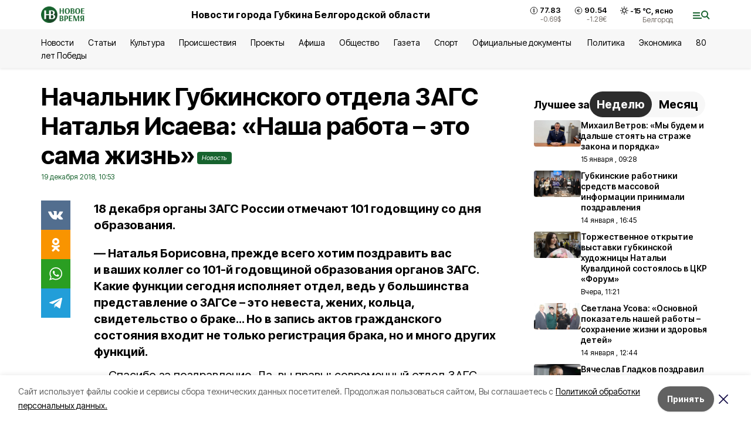

--- FILE ---
content_type: text/html; charset=utf-8
request_url: https://vremya31.ru/news/obshestvo/2018-12-19/nachalnik-gubkinskogo-otdela-zags-natalya-isaeva-nasha-rabota-eto-sama-zhizn-196280
body_size: 23853
content:
<!DOCTYPE html><html lang="ru" translate="no"><head><link rel="preconnect" href="https://fonts.googleapis.com"/><link rel="preconnect" href="https://fonts.gstatic.com" crossorigin="crossOrigin"/><script>window.yaContextCb = window.yaContextCb || []</script><script src="https://yandex.ru/ads/system/context.js" async=""></script><link rel="preconnect" href="https://fonts.gstatic.com" crossorigin /><meta charSet="utf-8"/><script async="" src="https://jsn.24smi.net/smi.js"></script><script>(window.smiq = window.smiq || []).push();</script><link rel="icon" href="https://vremya31.ru/attachments/205a161c41c9791ca941851e8033295276352494/store/9028237f2cb450ac776332bca3643b99e67b217285ab6e385a35f532d079/favicon_vremya.ico" type="image/x-icon"/><style>:root {--active-color: #17632E}</style><style>:root {--links-color: #17632E</style><meta name="viewport" content="width=1250"/><meta name="yandex-verification" content="e09daa35389c998c"/><meta name="google-site-verification" content="m6ZW6NhD8I2SOLLkjKfbYYVWXzDmhJ6y_eYMu2BjOH4"/><meta name="zen-verification"/><meta property="og:url" content="https://vremya31.ru/news/obshestvo/2018-12-19/nachalnik-gubkinskogo-otdela-zags-natalya-isaeva-nasha-rabota-eto-sama-zhizn-196280"/><meta property="og:type" content="article"/><link rel="canonical" href="https://vremya31.ru/news/obshestvo/2018-12-19/nachalnik-gubkinskogo-otdela-zags-natalya-isaeva-nasha-rabota-eto-sama-zhizn-196280"/><title>Начальник Губкинского отдела ЗАГС Наталья Исаева: «Наша работа – это сама жизнь»</title><meta property="og:title" content="Начальник Губкинского отдела ЗАГС Наталья Исаева: «Наша работа – это сама жизнь»"/><meta property="og:description" content="18 декабря органы ЗАГС России отмечают 101 годовщину со дня образования."/><meta name="description" content="18 декабря органы ЗАГС России отмечают 101 годовщину со дня образования."/><meta property="vk:image"/><meta property="twitter:image"/><meta property="og:image"/><link rel="amphtml" href="https://vremya31.ru/news/obshestvo/2018-12-19/nachalnik-gubkinskogo-otdela-zags-natalya-isaeva-nasha-rabota-eto-sama-zhizn-196280?amp=1"/><meta name="next-head-count" content="21"/><link rel="preload" href="/_next/static/css/7525cea062d9ba07.css" as="style"/><link rel="stylesheet" href="/_next/static/css/7525cea062d9ba07.css" data-n-g=""/><link rel="preload" href="/_next/static/css/733cdf5d842729ef.css" as="style"/><link rel="stylesheet" href="/_next/static/css/733cdf5d842729ef.css" data-n-p=""/><link rel="preload" href="/_next/static/css/4afd6468bc212200.css" as="style"/><link rel="stylesheet" href="/_next/static/css/4afd6468bc212200.css"/><noscript data-n-css=""></noscript><script defer="" nomodule="" src="/_next/static/chunks/polyfills-5cd94c89d3acac5f.js"></script><script defer="" src="/_next/static/chunks/9856.ded1cf57c85110af.js"></script><script src="/_next/static/chunks/webpack-606b0d219f2158c5.js" defer=""></script><script src="/_next/static/chunks/framework-568b840ecff66744.js" defer=""></script><script src="/_next/static/chunks/main-b3fb2db701131c64.js" defer=""></script><script src="/_next/static/chunks/pages/_app-732237c6c1065986.js" defer=""></script><script src="/_next/static/chunks/a4c92b5b-8873d9e3e06a0c69.js" defer=""></script><script src="/_next/static/chunks/2642-56c8aeb99d01ffb3.js" defer=""></script><script src="/_next/static/chunks/5917-949cd58c67d4f4f2.js" defer=""></script><script src="/_next/static/chunks/8127-1a99a37dbac18254.js" defer=""></script><script src="/_next/static/chunks/1770-7a6624c724bff677.js" defer=""></script><script src="/_next/static/chunks/7049-9913525f9aae816e.js" defer=""></script><script src="/_next/static/chunks/2260-239c596b6e8c5e9d.js" defer=""></script><script src="/_next/static/chunks/9773-1d20a0b1d40ece9b.js" defer=""></script><script src="/_next/static/chunks/pages/news/%5Brubric%5D/%5Bdate%5D/%5Bslug%5D-f3fe7bf9194c39a1.js" defer=""></script><script src="/_next/static/vJKOEWHQQpt8ahsMjg6QB/_buildManifest.js" defer=""></script><script src="/_next/static/vJKOEWHQQpt8ahsMjg6QB/_ssgManifest.js" defer=""></script><script src="/_next/static/vJKOEWHQQpt8ahsMjg6QB/_middlewareManifest.js" defer=""></script><style data-href="https://fonts.googleapis.com/css2?family=Inter:wght@300;400;600;700;800;900&family=Rubik:wght@400;500;700&family=Manrope:wght@300;700;800&family=Raleway:wght@800;900&family=Montserrat:wght@400;600;700;800;900&display=swap">@font-face{font-family:'Inter';font-style:normal;font-weight:300;font-display:swap;src:url(https://fonts.gstatic.com/s/inter/v19/UcCO3FwrK3iLTeHuS_nVMrMxCp50SjIw2boKoduKmMEVuOKfMZs.woff) format('woff')}@font-face{font-family:'Inter';font-style:normal;font-weight:400;font-display:swap;src:url(https://fonts.gstatic.com/s/inter/v19/UcCO3FwrK3iLTeHuS_nVMrMxCp50SjIw2boKoduKmMEVuLyfMZs.woff) format('woff')}@font-face{font-family:'Inter';font-style:normal;font-weight:600;font-display:swap;src:url(https://fonts.gstatic.com/s/inter/v19/UcCO3FwrK3iLTeHuS_nVMrMxCp50SjIw2boKoduKmMEVuGKYMZs.woff) format('woff')}@font-face{font-family:'Inter';font-style:normal;font-weight:700;font-display:swap;src:url(https://fonts.gstatic.com/s/inter/v19/UcCO3FwrK3iLTeHuS_nVMrMxCp50SjIw2boKoduKmMEVuFuYMZs.woff) format('woff')}@font-face{font-family:'Inter';font-style:normal;font-weight:800;font-display:swap;src:url(https://fonts.gstatic.com/s/inter/v19/UcCO3FwrK3iLTeHuS_nVMrMxCp50SjIw2boKoduKmMEVuDyYMZs.woff) format('woff')}@font-face{font-family:'Inter';font-style:normal;font-weight:900;font-display:swap;src:url(https://fonts.gstatic.com/s/inter/v19/UcCO3FwrK3iLTeHuS_nVMrMxCp50SjIw2boKoduKmMEVuBWYMZs.woff) format('woff')}@font-face{font-family:'Manrope';font-style:normal;font-weight:300;font-display:swap;src:url(https://fonts.gstatic.com/s/manrope/v20/xn7_YHE41ni1AdIRqAuZuw1Bx9mbZk6jFO_G.woff) format('woff')}@font-face{font-family:'Manrope';font-style:normal;font-weight:700;font-display:swap;src:url(https://fonts.gstatic.com/s/manrope/v20/xn7_YHE41ni1AdIRqAuZuw1Bx9mbZk4aE-_G.woff) format('woff')}@font-face{font-family:'Manrope';font-style:normal;font-weight:800;font-display:swap;src:url(https://fonts.gstatic.com/s/manrope/v20/xn7_YHE41ni1AdIRqAuZuw1Bx9mbZk59E-_G.woff) format('woff')}@font-face{font-family:'Montserrat';font-style:normal;font-weight:400;font-display:swap;src:url(https://fonts.gstatic.com/s/montserrat/v31/JTUHjIg1_i6t8kCHKm4532VJOt5-QNFgpCtr6Ew9.woff) format('woff')}@font-face{font-family:'Montserrat';font-style:normal;font-weight:600;font-display:swap;src:url(https://fonts.gstatic.com/s/montserrat/v31/JTUHjIg1_i6t8kCHKm4532VJOt5-QNFgpCu170w9.woff) format('woff')}@font-face{font-family:'Montserrat';font-style:normal;font-weight:700;font-display:swap;src:url(https://fonts.gstatic.com/s/montserrat/v31/JTUHjIg1_i6t8kCHKm4532VJOt5-QNFgpCuM70w9.woff) format('woff')}@font-face{font-family:'Montserrat';font-style:normal;font-weight:800;font-display:swap;src:url(https://fonts.gstatic.com/s/montserrat/v31/JTUHjIg1_i6t8kCHKm4532VJOt5-QNFgpCvr70w9.woff) format('woff')}@font-face{font-family:'Montserrat';font-style:normal;font-weight:900;font-display:swap;src:url(https://fonts.gstatic.com/s/montserrat/v31/JTUHjIg1_i6t8kCHKm4532VJOt5-QNFgpCvC70w9.woff) format('woff')}@font-face{font-family:'Raleway';font-style:normal;font-weight:800;font-display:swap;src:url(https://fonts.gstatic.com/s/raleway/v36/1Ptxg8zYS_SKggPN4iEgvnHyvveLxVtapYCM.woff) format('woff')}@font-face{font-family:'Raleway';font-style:normal;font-weight:900;font-display:swap;src:url(https://fonts.gstatic.com/s/raleway/v36/1Ptxg8zYS_SKggPN4iEgvnHyvveLxVtzpYCM.woff) format('woff')}@font-face{font-family:'Rubik';font-style:normal;font-weight:400;font-display:swap;src:url(https://fonts.gstatic.com/s/rubik/v30/iJWZBXyIfDnIV5PNhY1KTN7Z-Yh-B4i1Uw.woff) format('woff')}@font-face{font-family:'Rubik';font-style:normal;font-weight:500;font-display:swap;src:url(https://fonts.gstatic.com/s/rubik/v30/iJWZBXyIfDnIV5PNhY1KTN7Z-Yh-NYi1Uw.woff) format('woff')}@font-face{font-family:'Rubik';font-style:normal;font-weight:700;font-display:swap;src:url(https://fonts.gstatic.com/s/rubik/v30/iJWZBXyIfDnIV5PNhY1KTN7Z-Yh-4I-1Uw.woff) format('woff')}@font-face{font-family:'Inter';font-style:normal;font-weight:300;font-display:swap;src:url(https://fonts.gstatic.com/s/inter/v19/UcC73FwrK3iLTeHuS_nVMrMxCp50SjIa2JL7W0Q5n-wU.woff2) format('woff2');unicode-range:U+0460-052F,U+1C80-1C8A,U+20B4,U+2DE0-2DFF,U+A640-A69F,U+FE2E-FE2F}@font-face{font-family:'Inter';font-style:normal;font-weight:300;font-display:swap;src:url(https://fonts.gstatic.com/s/inter/v19/UcC73FwrK3iLTeHuS_nVMrMxCp50SjIa0ZL7W0Q5n-wU.woff2) format('woff2');unicode-range:U+0301,U+0400-045F,U+0490-0491,U+04B0-04B1,U+2116}@font-face{font-family:'Inter';font-style:normal;font-weight:300;font-display:swap;src:url(https://fonts.gstatic.com/s/inter/v19/UcC73FwrK3iLTeHuS_nVMrMxCp50SjIa2ZL7W0Q5n-wU.woff2) format('woff2');unicode-range:U+1F00-1FFF}@font-face{font-family:'Inter';font-style:normal;font-weight:300;font-display:swap;src:url(https://fonts.gstatic.com/s/inter/v19/UcC73FwrK3iLTeHuS_nVMrMxCp50SjIa1pL7W0Q5n-wU.woff2) format('woff2');unicode-range:U+0370-0377,U+037A-037F,U+0384-038A,U+038C,U+038E-03A1,U+03A3-03FF}@font-face{font-family:'Inter';font-style:normal;font-weight:300;font-display:swap;src:url(https://fonts.gstatic.com/s/inter/v19/UcC73FwrK3iLTeHuS_nVMrMxCp50SjIa2pL7W0Q5n-wU.woff2) format('woff2');unicode-range:U+0102-0103,U+0110-0111,U+0128-0129,U+0168-0169,U+01A0-01A1,U+01AF-01B0,U+0300-0301,U+0303-0304,U+0308-0309,U+0323,U+0329,U+1EA0-1EF9,U+20AB}@font-face{font-family:'Inter';font-style:normal;font-weight:300;font-display:swap;src:url(https://fonts.gstatic.com/s/inter/v19/UcC73FwrK3iLTeHuS_nVMrMxCp50SjIa25L7W0Q5n-wU.woff2) format('woff2');unicode-range:U+0100-02BA,U+02BD-02C5,U+02C7-02CC,U+02CE-02D7,U+02DD-02FF,U+0304,U+0308,U+0329,U+1D00-1DBF,U+1E00-1E9F,U+1EF2-1EFF,U+2020,U+20A0-20AB,U+20AD-20C0,U+2113,U+2C60-2C7F,U+A720-A7FF}@font-face{font-family:'Inter';font-style:normal;font-weight:300;font-display:swap;src:url(https://fonts.gstatic.com/s/inter/v19/UcC73FwrK3iLTeHuS_nVMrMxCp50SjIa1ZL7W0Q5nw.woff2) format('woff2');unicode-range:U+0000-00FF,U+0131,U+0152-0153,U+02BB-02BC,U+02C6,U+02DA,U+02DC,U+0304,U+0308,U+0329,U+2000-206F,U+20AC,U+2122,U+2191,U+2193,U+2212,U+2215,U+FEFF,U+FFFD}@font-face{font-family:'Inter';font-style:normal;font-weight:400;font-display:swap;src:url(https://fonts.gstatic.com/s/inter/v19/UcC73FwrK3iLTeHuS_nVMrMxCp50SjIa2JL7W0Q5n-wU.woff2) format('woff2');unicode-range:U+0460-052F,U+1C80-1C8A,U+20B4,U+2DE0-2DFF,U+A640-A69F,U+FE2E-FE2F}@font-face{font-family:'Inter';font-style:normal;font-weight:400;font-display:swap;src:url(https://fonts.gstatic.com/s/inter/v19/UcC73FwrK3iLTeHuS_nVMrMxCp50SjIa0ZL7W0Q5n-wU.woff2) format('woff2');unicode-range:U+0301,U+0400-045F,U+0490-0491,U+04B0-04B1,U+2116}@font-face{font-family:'Inter';font-style:normal;font-weight:400;font-display:swap;src:url(https://fonts.gstatic.com/s/inter/v19/UcC73FwrK3iLTeHuS_nVMrMxCp50SjIa2ZL7W0Q5n-wU.woff2) format('woff2');unicode-range:U+1F00-1FFF}@font-face{font-family:'Inter';font-style:normal;font-weight:400;font-display:swap;src:url(https://fonts.gstatic.com/s/inter/v19/UcC73FwrK3iLTeHuS_nVMrMxCp50SjIa1pL7W0Q5n-wU.woff2) format('woff2');unicode-range:U+0370-0377,U+037A-037F,U+0384-038A,U+038C,U+038E-03A1,U+03A3-03FF}@font-face{font-family:'Inter';font-style:normal;font-weight:400;font-display:swap;src:url(https://fonts.gstatic.com/s/inter/v19/UcC73FwrK3iLTeHuS_nVMrMxCp50SjIa2pL7W0Q5n-wU.woff2) format('woff2');unicode-range:U+0102-0103,U+0110-0111,U+0128-0129,U+0168-0169,U+01A0-01A1,U+01AF-01B0,U+0300-0301,U+0303-0304,U+0308-0309,U+0323,U+0329,U+1EA0-1EF9,U+20AB}@font-face{font-family:'Inter';font-style:normal;font-weight:400;font-display:swap;src:url(https://fonts.gstatic.com/s/inter/v19/UcC73FwrK3iLTeHuS_nVMrMxCp50SjIa25L7W0Q5n-wU.woff2) format('woff2');unicode-range:U+0100-02BA,U+02BD-02C5,U+02C7-02CC,U+02CE-02D7,U+02DD-02FF,U+0304,U+0308,U+0329,U+1D00-1DBF,U+1E00-1E9F,U+1EF2-1EFF,U+2020,U+20A0-20AB,U+20AD-20C0,U+2113,U+2C60-2C7F,U+A720-A7FF}@font-face{font-family:'Inter';font-style:normal;font-weight:400;font-display:swap;src:url(https://fonts.gstatic.com/s/inter/v19/UcC73FwrK3iLTeHuS_nVMrMxCp50SjIa1ZL7W0Q5nw.woff2) format('woff2');unicode-range:U+0000-00FF,U+0131,U+0152-0153,U+02BB-02BC,U+02C6,U+02DA,U+02DC,U+0304,U+0308,U+0329,U+2000-206F,U+20AC,U+2122,U+2191,U+2193,U+2212,U+2215,U+FEFF,U+FFFD}@font-face{font-family:'Inter';font-style:normal;font-weight:600;font-display:swap;src:url(https://fonts.gstatic.com/s/inter/v19/UcC73FwrK3iLTeHuS_nVMrMxCp50SjIa2JL7W0Q5n-wU.woff2) format('woff2');unicode-range:U+0460-052F,U+1C80-1C8A,U+20B4,U+2DE0-2DFF,U+A640-A69F,U+FE2E-FE2F}@font-face{font-family:'Inter';font-style:normal;font-weight:600;font-display:swap;src:url(https://fonts.gstatic.com/s/inter/v19/UcC73FwrK3iLTeHuS_nVMrMxCp50SjIa0ZL7W0Q5n-wU.woff2) format('woff2');unicode-range:U+0301,U+0400-045F,U+0490-0491,U+04B0-04B1,U+2116}@font-face{font-family:'Inter';font-style:normal;font-weight:600;font-display:swap;src:url(https://fonts.gstatic.com/s/inter/v19/UcC73FwrK3iLTeHuS_nVMrMxCp50SjIa2ZL7W0Q5n-wU.woff2) format('woff2');unicode-range:U+1F00-1FFF}@font-face{font-family:'Inter';font-style:normal;font-weight:600;font-display:swap;src:url(https://fonts.gstatic.com/s/inter/v19/UcC73FwrK3iLTeHuS_nVMrMxCp50SjIa1pL7W0Q5n-wU.woff2) format('woff2');unicode-range:U+0370-0377,U+037A-037F,U+0384-038A,U+038C,U+038E-03A1,U+03A3-03FF}@font-face{font-family:'Inter';font-style:normal;font-weight:600;font-display:swap;src:url(https://fonts.gstatic.com/s/inter/v19/UcC73FwrK3iLTeHuS_nVMrMxCp50SjIa2pL7W0Q5n-wU.woff2) format('woff2');unicode-range:U+0102-0103,U+0110-0111,U+0128-0129,U+0168-0169,U+01A0-01A1,U+01AF-01B0,U+0300-0301,U+0303-0304,U+0308-0309,U+0323,U+0329,U+1EA0-1EF9,U+20AB}@font-face{font-family:'Inter';font-style:normal;font-weight:600;font-display:swap;src:url(https://fonts.gstatic.com/s/inter/v19/UcC73FwrK3iLTeHuS_nVMrMxCp50SjIa25L7W0Q5n-wU.woff2) format('woff2');unicode-range:U+0100-02BA,U+02BD-02C5,U+02C7-02CC,U+02CE-02D7,U+02DD-02FF,U+0304,U+0308,U+0329,U+1D00-1DBF,U+1E00-1E9F,U+1EF2-1EFF,U+2020,U+20A0-20AB,U+20AD-20C0,U+2113,U+2C60-2C7F,U+A720-A7FF}@font-face{font-family:'Inter';font-style:normal;font-weight:600;font-display:swap;src:url(https://fonts.gstatic.com/s/inter/v19/UcC73FwrK3iLTeHuS_nVMrMxCp50SjIa1ZL7W0Q5nw.woff2) format('woff2');unicode-range:U+0000-00FF,U+0131,U+0152-0153,U+02BB-02BC,U+02C6,U+02DA,U+02DC,U+0304,U+0308,U+0329,U+2000-206F,U+20AC,U+2122,U+2191,U+2193,U+2212,U+2215,U+FEFF,U+FFFD}@font-face{font-family:'Inter';font-style:normal;font-weight:700;font-display:swap;src:url(https://fonts.gstatic.com/s/inter/v19/UcC73FwrK3iLTeHuS_nVMrMxCp50SjIa2JL7W0Q5n-wU.woff2) format('woff2');unicode-range:U+0460-052F,U+1C80-1C8A,U+20B4,U+2DE0-2DFF,U+A640-A69F,U+FE2E-FE2F}@font-face{font-family:'Inter';font-style:normal;font-weight:700;font-display:swap;src:url(https://fonts.gstatic.com/s/inter/v19/UcC73FwrK3iLTeHuS_nVMrMxCp50SjIa0ZL7W0Q5n-wU.woff2) format('woff2');unicode-range:U+0301,U+0400-045F,U+0490-0491,U+04B0-04B1,U+2116}@font-face{font-family:'Inter';font-style:normal;font-weight:700;font-display:swap;src:url(https://fonts.gstatic.com/s/inter/v19/UcC73FwrK3iLTeHuS_nVMrMxCp50SjIa2ZL7W0Q5n-wU.woff2) format('woff2');unicode-range:U+1F00-1FFF}@font-face{font-family:'Inter';font-style:normal;font-weight:700;font-display:swap;src:url(https://fonts.gstatic.com/s/inter/v19/UcC73FwrK3iLTeHuS_nVMrMxCp50SjIa1pL7W0Q5n-wU.woff2) format('woff2');unicode-range:U+0370-0377,U+037A-037F,U+0384-038A,U+038C,U+038E-03A1,U+03A3-03FF}@font-face{font-family:'Inter';font-style:normal;font-weight:700;font-display:swap;src:url(https://fonts.gstatic.com/s/inter/v19/UcC73FwrK3iLTeHuS_nVMrMxCp50SjIa2pL7W0Q5n-wU.woff2) format('woff2');unicode-range:U+0102-0103,U+0110-0111,U+0128-0129,U+0168-0169,U+01A0-01A1,U+01AF-01B0,U+0300-0301,U+0303-0304,U+0308-0309,U+0323,U+0329,U+1EA0-1EF9,U+20AB}@font-face{font-family:'Inter';font-style:normal;font-weight:700;font-display:swap;src:url(https://fonts.gstatic.com/s/inter/v19/UcC73FwrK3iLTeHuS_nVMrMxCp50SjIa25L7W0Q5n-wU.woff2) format('woff2');unicode-range:U+0100-02BA,U+02BD-02C5,U+02C7-02CC,U+02CE-02D7,U+02DD-02FF,U+0304,U+0308,U+0329,U+1D00-1DBF,U+1E00-1E9F,U+1EF2-1EFF,U+2020,U+20A0-20AB,U+20AD-20C0,U+2113,U+2C60-2C7F,U+A720-A7FF}@font-face{font-family:'Inter';font-style:normal;font-weight:700;font-display:swap;src:url(https://fonts.gstatic.com/s/inter/v19/UcC73FwrK3iLTeHuS_nVMrMxCp50SjIa1ZL7W0Q5nw.woff2) format('woff2');unicode-range:U+0000-00FF,U+0131,U+0152-0153,U+02BB-02BC,U+02C6,U+02DA,U+02DC,U+0304,U+0308,U+0329,U+2000-206F,U+20AC,U+2122,U+2191,U+2193,U+2212,U+2215,U+FEFF,U+FFFD}@font-face{font-family:'Inter';font-style:normal;font-weight:800;font-display:swap;src:url(https://fonts.gstatic.com/s/inter/v19/UcC73FwrK3iLTeHuS_nVMrMxCp50SjIa2JL7W0Q5n-wU.woff2) format('woff2');unicode-range:U+0460-052F,U+1C80-1C8A,U+20B4,U+2DE0-2DFF,U+A640-A69F,U+FE2E-FE2F}@font-face{font-family:'Inter';font-style:normal;font-weight:800;font-display:swap;src:url(https://fonts.gstatic.com/s/inter/v19/UcC73FwrK3iLTeHuS_nVMrMxCp50SjIa0ZL7W0Q5n-wU.woff2) format('woff2');unicode-range:U+0301,U+0400-045F,U+0490-0491,U+04B0-04B1,U+2116}@font-face{font-family:'Inter';font-style:normal;font-weight:800;font-display:swap;src:url(https://fonts.gstatic.com/s/inter/v19/UcC73FwrK3iLTeHuS_nVMrMxCp50SjIa2ZL7W0Q5n-wU.woff2) format('woff2');unicode-range:U+1F00-1FFF}@font-face{font-family:'Inter';font-style:normal;font-weight:800;font-display:swap;src:url(https://fonts.gstatic.com/s/inter/v19/UcC73FwrK3iLTeHuS_nVMrMxCp50SjIa1pL7W0Q5n-wU.woff2) format('woff2');unicode-range:U+0370-0377,U+037A-037F,U+0384-038A,U+038C,U+038E-03A1,U+03A3-03FF}@font-face{font-family:'Inter';font-style:normal;font-weight:800;font-display:swap;src:url(https://fonts.gstatic.com/s/inter/v19/UcC73FwrK3iLTeHuS_nVMrMxCp50SjIa2pL7W0Q5n-wU.woff2) format('woff2');unicode-range:U+0102-0103,U+0110-0111,U+0128-0129,U+0168-0169,U+01A0-01A1,U+01AF-01B0,U+0300-0301,U+0303-0304,U+0308-0309,U+0323,U+0329,U+1EA0-1EF9,U+20AB}@font-face{font-family:'Inter';font-style:normal;font-weight:800;font-display:swap;src:url(https://fonts.gstatic.com/s/inter/v19/UcC73FwrK3iLTeHuS_nVMrMxCp50SjIa25L7W0Q5n-wU.woff2) format('woff2');unicode-range:U+0100-02BA,U+02BD-02C5,U+02C7-02CC,U+02CE-02D7,U+02DD-02FF,U+0304,U+0308,U+0329,U+1D00-1DBF,U+1E00-1E9F,U+1EF2-1EFF,U+2020,U+20A0-20AB,U+20AD-20C0,U+2113,U+2C60-2C7F,U+A720-A7FF}@font-face{font-family:'Inter';font-style:normal;font-weight:800;font-display:swap;src:url(https://fonts.gstatic.com/s/inter/v19/UcC73FwrK3iLTeHuS_nVMrMxCp50SjIa1ZL7W0Q5nw.woff2) format('woff2');unicode-range:U+0000-00FF,U+0131,U+0152-0153,U+02BB-02BC,U+02C6,U+02DA,U+02DC,U+0304,U+0308,U+0329,U+2000-206F,U+20AC,U+2122,U+2191,U+2193,U+2212,U+2215,U+FEFF,U+FFFD}@font-face{font-family:'Inter';font-style:normal;font-weight:900;font-display:swap;src:url(https://fonts.gstatic.com/s/inter/v19/UcC73FwrK3iLTeHuS_nVMrMxCp50SjIa2JL7W0Q5n-wU.woff2) format('woff2');unicode-range:U+0460-052F,U+1C80-1C8A,U+20B4,U+2DE0-2DFF,U+A640-A69F,U+FE2E-FE2F}@font-face{font-family:'Inter';font-style:normal;font-weight:900;font-display:swap;src:url(https://fonts.gstatic.com/s/inter/v19/UcC73FwrK3iLTeHuS_nVMrMxCp50SjIa0ZL7W0Q5n-wU.woff2) format('woff2');unicode-range:U+0301,U+0400-045F,U+0490-0491,U+04B0-04B1,U+2116}@font-face{font-family:'Inter';font-style:normal;font-weight:900;font-display:swap;src:url(https://fonts.gstatic.com/s/inter/v19/UcC73FwrK3iLTeHuS_nVMrMxCp50SjIa2ZL7W0Q5n-wU.woff2) format('woff2');unicode-range:U+1F00-1FFF}@font-face{font-family:'Inter';font-style:normal;font-weight:900;font-display:swap;src:url(https://fonts.gstatic.com/s/inter/v19/UcC73FwrK3iLTeHuS_nVMrMxCp50SjIa1pL7W0Q5n-wU.woff2) format('woff2');unicode-range:U+0370-0377,U+037A-037F,U+0384-038A,U+038C,U+038E-03A1,U+03A3-03FF}@font-face{font-family:'Inter';font-style:normal;font-weight:900;font-display:swap;src:url(https://fonts.gstatic.com/s/inter/v19/UcC73FwrK3iLTeHuS_nVMrMxCp50SjIa2pL7W0Q5n-wU.woff2) format('woff2');unicode-range:U+0102-0103,U+0110-0111,U+0128-0129,U+0168-0169,U+01A0-01A1,U+01AF-01B0,U+0300-0301,U+0303-0304,U+0308-0309,U+0323,U+0329,U+1EA0-1EF9,U+20AB}@font-face{font-family:'Inter';font-style:normal;font-weight:900;font-display:swap;src:url(https://fonts.gstatic.com/s/inter/v19/UcC73FwrK3iLTeHuS_nVMrMxCp50SjIa25L7W0Q5n-wU.woff2) format('woff2');unicode-range:U+0100-02BA,U+02BD-02C5,U+02C7-02CC,U+02CE-02D7,U+02DD-02FF,U+0304,U+0308,U+0329,U+1D00-1DBF,U+1E00-1E9F,U+1EF2-1EFF,U+2020,U+20A0-20AB,U+20AD-20C0,U+2113,U+2C60-2C7F,U+A720-A7FF}@font-face{font-family:'Inter';font-style:normal;font-weight:900;font-display:swap;src:url(https://fonts.gstatic.com/s/inter/v19/UcC73FwrK3iLTeHuS_nVMrMxCp50SjIa1ZL7W0Q5nw.woff2) format('woff2');unicode-range:U+0000-00FF,U+0131,U+0152-0153,U+02BB-02BC,U+02C6,U+02DA,U+02DC,U+0304,U+0308,U+0329,U+2000-206F,U+20AC,U+2122,U+2191,U+2193,U+2212,U+2215,U+FEFF,U+FFFD}@font-face{font-family:'Manrope';font-style:normal;font-weight:300;font-display:swap;src:url(https://fonts.gstatic.com/s/manrope/v20/xn7gYHE41ni1AdIRggqxSvfedN62Zw.woff2) format('woff2');unicode-range:U+0460-052F,U+1C80-1C8A,U+20B4,U+2DE0-2DFF,U+A640-A69F,U+FE2E-FE2F}@font-face{font-family:'Manrope';font-style:normal;font-weight:300;font-display:swap;src:url(https://fonts.gstatic.com/s/manrope/v20/xn7gYHE41ni1AdIRggOxSvfedN62Zw.woff2) format('woff2');unicode-range:U+0301,U+0400-045F,U+0490-0491,U+04B0-04B1,U+2116}@font-face{font-family:'Manrope';font-style:normal;font-weight:300;font-display:swap;src:url(https://fonts.gstatic.com/s/manrope/v20/xn7gYHE41ni1AdIRggSxSvfedN62Zw.woff2) format('woff2');unicode-range:U+0370-0377,U+037A-037F,U+0384-038A,U+038C,U+038E-03A1,U+03A3-03FF}@font-face{font-family:'Manrope';font-style:normal;font-weight:300;font-display:swap;src:url(https://fonts.gstatic.com/s/manrope/v20/xn7gYHE41ni1AdIRggixSvfedN62Zw.woff2) format('woff2');unicode-range:U+0102-0103,U+0110-0111,U+0128-0129,U+0168-0169,U+01A0-01A1,U+01AF-01B0,U+0300-0301,U+0303-0304,U+0308-0309,U+0323,U+0329,U+1EA0-1EF9,U+20AB}@font-face{font-family:'Manrope';font-style:normal;font-weight:300;font-display:swap;src:url(https://fonts.gstatic.com/s/manrope/v20/xn7gYHE41ni1AdIRggmxSvfedN62Zw.woff2) format('woff2');unicode-range:U+0100-02BA,U+02BD-02C5,U+02C7-02CC,U+02CE-02D7,U+02DD-02FF,U+0304,U+0308,U+0329,U+1D00-1DBF,U+1E00-1E9F,U+1EF2-1EFF,U+2020,U+20A0-20AB,U+20AD-20C0,U+2113,U+2C60-2C7F,U+A720-A7FF}@font-face{font-family:'Manrope';font-style:normal;font-weight:300;font-display:swap;src:url(https://fonts.gstatic.com/s/manrope/v20/xn7gYHE41ni1AdIRggexSvfedN4.woff2) format('woff2');unicode-range:U+0000-00FF,U+0131,U+0152-0153,U+02BB-02BC,U+02C6,U+02DA,U+02DC,U+0304,U+0308,U+0329,U+2000-206F,U+20AC,U+2122,U+2191,U+2193,U+2212,U+2215,U+FEFF,U+FFFD}@font-face{font-family:'Manrope';font-style:normal;font-weight:700;font-display:swap;src:url(https://fonts.gstatic.com/s/manrope/v20/xn7gYHE41ni1AdIRggqxSvfedN62Zw.woff2) format('woff2');unicode-range:U+0460-052F,U+1C80-1C8A,U+20B4,U+2DE0-2DFF,U+A640-A69F,U+FE2E-FE2F}@font-face{font-family:'Manrope';font-style:normal;font-weight:700;font-display:swap;src:url(https://fonts.gstatic.com/s/manrope/v20/xn7gYHE41ni1AdIRggOxSvfedN62Zw.woff2) format('woff2');unicode-range:U+0301,U+0400-045F,U+0490-0491,U+04B0-04B1,U+2116}@font-face{font-family:'Manrope';font-style:normal;font-weight:700;font-display:swap;src:url(https://fonts.gstatic.com/s/manrope/v20/xn7gYHE41ni1AdIRggSxSvfedN62Zw.woff2) format('woff2');unicode-range:U+0370-0377,U+037A-037F,U+0384-038A,U+038C,U+038E-03A1,U+03A3-03FF}@font-face{font-family:'Manrope';font-style:normal;font-weight:700;font-display:swap;src:url(https://fonts.gstatic.com/s/manrope/v20/xn7gYHE41ni1AdIRggixSvfedN62Zw.woff2) format('woff2');unicode-range:U+0102-0103,U+0110-0111,U+0128-0129,U+0168-0169,U+01A0-01A1,U+01AF-01B0,U+0300-0301,U+0303-0304,U+0308-0309,U+0323,U+0329,U+1EA0-1EF9,U+20AB}@font-face{font-family:'Manrope';font-style:normal;font-weight:700;font-display:swap;src:url(https://fonts.gstatic.com/s/manrope/v20/xn7gYHE41ni1AdIRggmxSvfedN62Zw.woff2) format('woff2');unicode-range:U+0100-02BA,U+02BD-02C5,U+02C7-02CC,U+02CE-02D7,U+02DD-02FF,U+0304,U+0308,U+0329,U+1D00-1DBF,U+1E00-1E9F,U+1EF2-1EFF,U+2020,U+20A0-20AB,U+20AD-20C0,U+2113,U+2C60-2C7F,U+A720-A7FF}@font-face{font-family:'Manrope';font-style:normal;font-weight:700;font-display:swap;src:url(https://fonts.gstatic.com/s/manrope/v20/xn7gYHE41ni1AdIRggexSvfedN4.woff2) format('woff2');unicode-range:U+0000-00FF,U+0131,U+0152-0153,U+02BB-02BC,U+02C6,U+02DA,U+02DC,U+0304,U+0308,U+0329,U+2000-206F,U+20AC,U+2122,U+2191,U+2193,U+2212,U+2215,U+FEFF,U+FFFD}@font-face{font-family:'Manrope';font-style:normal;font-weight:800;font-display:swap;src:url(https://fonts.gstatic.com/s/manrope/v20/xn7gYHE41ni1AdIRggqxSvfedN62Zw.woff2) format('woff2');unicode-range:U+0460-052F,U+1C80-1C8A,U+20B4,U+2DE0-2DFF,U+A640-A69F,U+FE2E-FE2F}@font-face{font-family:'Manrope';font-style:normal;font-weight:800;font-display:swap;src:url(https://fonts.gstatic.com/s/manrope/v20/xn7gYHE41ni1AdIRggOxSvfedN62Zw.woff2) format('woff2');unicode-range:U+0301,U+0400-045F,U+0490-0491,U+04B0-04B1,U+2116}@font-face{font-family:'Manrope';font-style:normal;font-weight:800;font-display:swap;src:url(https://fonts.gstatic.com/s/manrope/v20/xn7gYHE41ni1AdIRggSxSvfedN62Zw.woff2) format('woff2');unicode-range:U+0370-0377,U+037A-037F,U+0384-038A,U+038C,U+038E-03A1,U+03A3-03FF}@font-face{font-family:'Manrope';font-style:normal;font-weight:800;font-display:swap;src:url(https://fonts.gstatic.com/s/manrope/v20/xn7gYHE41ni1AdIRggixSvfedN62Zw.woff2) format('woff2');unicode-range:U+0102-0103,U+0110-0111,U+0128-0129,U+0168-0169,U+01A0-01A1,U+01AF-01B0,U+0300-0301,U+0303-0304,U+0308-0309,U+0323,U+0329,U+1EA0-1EF9,U+20AB}@font-face{font-family:'Manrope';font-style:normal;font-weight:800;font-display:swap;src:url(https://fonts.gstatic.com/s/manrope/v20/xn7gYHE41ni1AdIRggmxSvfedN62Zw.woff2) format('woff2');unicode-range:U+0100-02BA,U+02BD-02C5,U+02C7-02CC,U+02CE-02D7,U+02DD-02FF,U+0304,U+0308,U+0329,U+1D00-1DBF,U+1E00-1E9F,U+1EF2-1EFF,U+2020,U+20A0-20AB,U+20AD-20C0,U+2113,U+2C60-2C7F,U+A720-A7FF}@font-face{font-family:'Manrope';font-style:normal;font-weight:800;font-display:swap;src:url(https://fonts.gstatic.com/s/manrope/v20/xn7gYHE41ni1AdIRggexSvfedN4.woff2) format('woff2');unicode-range:U+0000-00FF,U+0131,U+0152-0153,U+02BB-02BC,U+02C6,U+02DA,U+02DC,U+0304,U+0308,U+0329,U+2000-206F,U+20AC,U+2122,U+2191,U+2193,U+2212,U+2215,U+FEFF,U+FFFD}@font-face{font-family:'Montserrat';font-style:normal;font-weight:400;font-display:swap;src:url(https://fonts.gstatic.com/s/montserrat/v31/JTUSjIg1_i6t8kCHKm459WRhyyTh89ZNpQ.woff2) format('woff2');unicode-range:U+0460-052F,U+1C80-1C8A,U+20B4,U+2DE0-2DFF,U+A640-A69F,U+FE2E-FE2F}@font-face{font-family:'Montserrat';font-style:normal;font-weight:400;font-display:swap;src:url(https://fonts.gstatic.com/s/montserrat/v31/JTUSjIg1_i6t8kCHKm459W1hyyTh89ZNpQ.woff2) format('woff2');unicode-range:U+0301,U+0400-045F,U+0490-0491,U+04B0-04B1,U+2116}@font-face{font-family:'Montserrat';font-style:normal;font-weight:400;font-display:swap;src:url(https://fonts.gstatic.com/s/montserrat/v31/JTUSjIg1_i6t8kCHKm459WZhyyTh89ZNpQ.woff2) format('woff2');unicode-range:U+0102-0103,U+0110-0111,U+0128-0129,U+0168-0169,U+01A0-01A1,U+01AF-01B0,U+0300-0301,U+0303-0304,U+0308-0309,U+0323,U+0329,U+1EA0-1EF9,U+20AB}@font-face{font-family:'Montserrat';font-style:normal;font-weight:400;font-display:swap;src:url(https://fonts.gstatic.com/s/montserrat/v31/JTUSjIg1_i6t8kCHKm459WdhyyTh89ZNpQ.woff2) format('woff2');unicode-range:U+0100-02BA,U+02BD-02C5,U+02C7-02CC,U+02CE-02D7,U+02DD-02FF,U+0304,U+0308,U+0329,U+1D00-1DBF,U+1E00-1E9F,U+1EF2-1EFF,U+2020,U+20A0-20AB,U+20AD-20C0,U+2113,U+2C60-2C7F,U+A720-A7FF}@font-face{font-family:'Montserrat';font-style:normal;font-weight:400;font-display:swap;src:url(https://fonts.gstatic.com/s/montserrat/v31/JTUSjIg1_i6t8kCHKm459WlhyyTh89Y.woff2) format('woff2');unicode-range:U+0000-00FF,U+0131,U+0152-0153,U+02BB-02BC,U+02C6,U+02DA,U+02DC,U+0304,U+0308,U+0329,U+2000-206F,U+20AC,U+2122,U+2191,U+2193,U+2212,U+2215,U+FEFF,U+FFFD}@font-face{font-family:'Montserrat';font-style:normal;font-weight:600;font-display:swap;src:url(https://fonts.gstatic.com/s/montserrat/v31/JTUSjIg1_i6t8kCHKm459WRhyyTh89ZNpQ.woff2) format('woff2');unicode-range:U+0460-052F,U+1C80-1C8A,U+20B4,U+2DE0-2DFF,U+A640-A69F,U+FE2E-FE2F}@font-face{font-family:'Montserrat';font-style:normal;font-weight:600;font-display:swap;src:url(https://fonts.gstatic.com/s/montserrat/v31/JTUSjIg1_i6t8kCHKm459W1hyyTh89ZNpQ.woff2) format('woff2');unicode-range:U+0301,U+0400-045F,U+0490-0491,U+04B0-04B1,U+2116}@font-face{font-family:'Montserrat';font-style:normal;font-weight:600;font-display:swap;src:url(https://fonts.gstatic.com/s/montserrat/v31/JTUSjIg1_i6t8kCHKm459WZhyyTh89ZNpQ.woff2) format('woff2');unicode-range:U+0102-0103,U+0110-0111,U+0128-0129,U+0168-0169,U+01A0-01A1,U+01AF-01B0,U+0300-0301,U+0303-0304,U+0308-0309,U+0323,U+0329,U+1EA0-1EF9,U+20AB}@font-face{font-family:'Montserrat';font-style:normal;font-weight:600;font-display:swap;src:url(https://fonts.gstatic.com/s/montserrat/v31/JTUSjIg1_i6t8kCHKm459WdhyyTh89ZNpQ.woff2) format('woff2');unicode-range:U+0100-02BA,U+02BD-02C5,U+02C7-02CC,U+02CE-02D7,U+02DD-02FF,U+0304,U+0308,U+0329,U+1D00-1DBF,U+1E00-1E9F,U+1EF2-1EFF,U+2020,U+20A0-20AB,U+20AD-20C0,U+2113,U+2C60-2C7F,U+A720-A7FF}@font-face{font-family:'Montserrat';font-style:normal;font-weight:600;font-display:swap;src:url(https://fonts.gstatic.com/s/montserrat/v31/JTUSjIg1_i6t8kCHKm459WlhyyTh89Y.woff2) format('woff2');unicode-range:U+0000-00FF,U+0131,U+0152-0153,U+02BB-02BC,U+02C6,U+02DA,U+02DC,U+0304,U+0308,U+0329,U+2000-206F,U+20AC,U+2122,U+2191,U+2193,U+2212,U+2215,U+FEFF,U+FFFD}@font-face{font-family:'Montserrat';font-style:normal;font-weight:700;font-display:swap;src:url(https://fonts.gstatic.com/s/montserrat/v31/JTUSjIg1_i6t8kCHKm459WRhyyTh89ZNpQ.woff2) format('woff2');unicode-range:U+0460-052F,U+1C80-1C8A,U+20B4,U+2DE0-2DFF,U+A640-A69F,U+FE2E-FE2F}@font-face{font-family:'Montserrat';font-style:normal;font-weight:700;font-display:swap;src:url(https://fonts.gstatic.com/s/montserrat/v31/JTUSjIg1_i6t8kCHKm459W1hyyTh89ZNpQ.woff2) format('woff2');unicode-range:U+0301,U+0400-045F,U+0490-0491,U+04B0-04B1,U+2116}@font-face{font-family:'Montserrat';font-style:normal;font-weight:700;font-display:swap;src:url(https://fonts.gstatic.com/s/montserrat/v31/JTUSjIg1_i6t8kCHKm459WZhyyTh89ZNpQ.woff2) format('woff2');unicode-range:U+0102-0103,U+0110-0111,U+0128-0129,U+0168-0169,U+01A0-01A1,U+01AF-01B0,U+0300-0301,U+0303-0304,U+0308-0309,U+0323,U+0329,U+1EA0-1EF9,U+20AB}@font-face{font-family:'Montserrat';font-style:normal;font-weight:700;font-display:swap;src:url(https://fonts.gstatic.com/s/montserrat/v31/JTUSjIg1_i6t8kCHKm459WdhyyTh89ZNpQ.woff2) format('woff2');unicode-range:U+0100-02BA,U+02BD-02C5,U+02C7-02CC,U+02CE-02D7,U+02DD-02FF,U+0304,U+0308,U+0329,U+1D00-1DBF,U+1E00-1E9F,U+1EF2-1EFF,U+2020,U+20A0-20AB,U+20AD-20C0,U+2113,U+2C60-2C7F,U+A720-A7FF}@font-face{font-family:'Montserrat';font-style:normal;font-weight:700;font-display:swap;src:url(https://fonts.gstatic.com/s/montserrat/v31/JTUSjIg1_i6t8kCHKm459WlhyyTh89Y.woff2) format('woff2');unicode-range:U+0000-00FF,U+0131,U+0152-0153,U+02BB-02BC,U+02C6,U+02DA,U+02DC,U+0304,U+0308,U+0329,U+2000-206F,U+20AC,U+2122,U+2191,U+2193,U+2212,U+2215,U+FEFF,U+FFFD}@font-face{font-family:'Montserrat';font-style:normal;font-weight:800;font-display:swap;src:url(https://fonts.gstatic.com/s/montserrat/v31/JTUSjIg1_i6t8kCHKm459WRhyyTh89ZNpQ.woff2) format('woff2');unicode-range:U+0460-052F,U+1C80-1C8A,U+20B4,U+2DE0-2DFF,U+A640-A69F,U+FE2E-FE2F}@font-face{font-family:'Montserrat';font-style:normal;font-weight:800;font-display:swap;src:url(https://fonts.gstatic.com/s/montserrat/v31/JTUSjIg1_i6t8kCHKm459W1hyyTh89ZNpQ.woff2) format('woff2');unicode-range:U+0301,U+0400-045F,U+0490-0491,U+04B0-04B1,U+2116}@font-face{font-family:'Montserrat';font-style:normal;font-weight:800;font-display:swap;src:url(https://fonts.gstatic.com/s/montserrat/v31/JTUSjIg1_i6t8kCHKm459WZhyyTh89ZNpQ.woff2) format('woff2');unicode-range:U+0102-0103,U+0110-0111,U+0128-0129,U+0168-0169,U+01A0-01A1,U+01AF-01B0,U+0300-0301,U+0303-0304,U+0308-0309,U+0323,U+0329,U+1EA0-1EF9,U+20AB}@font-face{font-family:'Montserrat';font-style:normal;font-weight:800;font-display:swap;src:url(https://fonts.gstatic.com/s/montserrat/v31/JTUSjIg1_i6t8kCHKm459WdhyyTh89ZNpQ.woff2) format('woff2');unicode-range:U+0100-02BA,U+02BD-02C5,U+02C7-02CC,U+02CE-02D7,U+02DD-02FF,U+0304,U+0308,U+0329,U+1D00-1DBF,U+1E00-1E9F,U+1EF2-1EFF,U+2020,U+20A0-20AB,U+20AD-20C0,U+2113,U+2C60-2C7F,U+A720-A7FF}@font-face{font-family:'Montserrat';font-style:normal;font-weight:800;font-display:swap;src:url(https://fonts.gstatic.com/s/montserrat/v31/JTUSjIg1_i6t8kCHKm459WlhyyTh89Y.woff2) format('woff2');unicode-range:U+0000-00FF,U+0131,U+0152-0153,U+02BB-02BC,U+02C6,U+02DA,U+02DC,U+0304,U+0308,U+0329,U+2000-206F,U+20AC,U+2122,U+2191,U+2193,U+2212,U+2215,U+FEFF,U+FFFD}@font-face{font-family:'Montserrat';font-style:normal;font-weight:900;font-display:swap;src:url(https://fonts.gstatic.com/s/montserrat/v31/JTUSjIg1_i6t8kCHKm459WRhyyTh89ZNpQ.woff2) format('woff2');unicode-range:U+0460-052F,U+1C80-1C8A,U+20B4,U+2DE0-2DFF,U+A640-A69F,U+FE2E-FE2F}@font-face{font-family:'Montserrat';font-style:normal;font-weight:900;font-display:swap;src:url(https://fonts.gstatic.com/s/montserrat/v31/JTUSjIg1_i6t8kCHKm459W1hyyTh89ZNpQ.woff2) format('woff2');unicode-range:U+0301,U+0400-045F,U+0490-0491,U+04B0-04B1,U+2116}@font-face{font-family:'Montserrat';font-style:normal;font-weight:900;font-display:swap;src:url(https://fonts.gstatic.com/s/montserrat/v31/JTUSjIg1_i6t8kCHKm459WZhyyTh89ZNpQ.woff2) format('woff2');unicode-range:U+0102-0103,U+0110-0111,U+0128-0129,U+0168-0169,U+01A0-01A1,U+01AF-01B0,U+0300-0301,U+0303-0304,U+0308-0309,U+0323,U+0329,U+1EA0-1EF9,U+20AB}@font-face{font-family:'Montserrat';font-style:normal;font-weight:900;font-display:swap;src:url(https://fonts.gstatic.com/s/montserrat/v31/JTUSjIg1_i6t8kCHKm459WdhyyTh89ZNpQ.woff2) format('woff2');unicode-range:U+0100-02BA,U+02BD-02C5,U+02C7-02CC,U+02CE-02D7,U+02DD-02FF,U+0304,U+0308,U+0329,U+1D00-1DBF,U+1E00-1E9F,U+1EF2-1EFF,U+2020,U+20A0-20AB,U+20AD-20C0,U+2113,U+2C60-2C7F,U+A720-A7FF}@font-face{font-family:'Montserrat';font-style:normal;font-weight:900;font-display:swap;src:url(https://fonts.gstatic.com/s/montserrat/v31/JTUSjIg1_i6t8kCHKm459WlhyyTh89Y.woff2) format('woff2');unicode-range:U+0000-00FF,U+0131,U+0152-0153,U+02BB-02BC,U+02C6,U+02DA,U+02DC,U+0304,U+0308,U+0329,U+2000-206F,U+20AC,U+2122,U+2191,U+2193,U+2212,U+2215,U+FEFF,U+FFFD}@font-face{font-family:'Raleway';font-style:normal;font-weight:800;font-display:swap;src:url(https://fonts.gstatic.com/s/raleway/v36/1Ptug8zYS_SKggPNyCAIT4ttDfCmxA.woff2) format('woff2');unicode-range:U+0460-052F,U+1C80-1C8A,U+20B4,U+2DE0-2DFF,U+A640-A69F,U+FE2E-FE2F}@font-face{font-family:'Raleway';font-style:normal;font-weight:800;font-display:swap;src:url(https://fonts.gstatic.com/s/raleway/v36/1Ptug8zYS_SKggPNyCkIT4ttDfCmxA.woff2) format('woff2');unicode-range:U+0301,U+0400-045F,U+0490-0491,U+04B0-04B1,U+2116}@font-face{font-family:'Raleway';font-style:normal;font-weight:800;font-display:swap;src:url(https://fonts.gstatic.com/s/raleway/v36/1Ptug8zYS_SKggPNyCIIT4ttDfCmxA.woff2) format('woff2');unicode-range:U+0102-0103,U+0110-0111,U+0128-0129,U+0168-0169,U+01A0-01A1,U+01AF-01B0,U+0300-0301,U+0303-0304,U+0308-0309,U+0323,U+0329,U+1EA0-1EF9,U+20AB}@font-face{font-family:'Raleway';font-style:normal;font-weight:800;font-display:swap;src:url(https://fonts.gstatic.com/s/raleway/v36/1Ptug8zYS_SKggPNyCMIT4ttDfCmxA.woff2) format('woff2');unicode-range:U+0100-02BA,U+02BD-02C5,U+02C7-02CC,U+02CE-02D7,U+02DD-02FF,U+0304,U+0308,U+0329,U+1D00-1DBF,U+1E00-1E9F,U+1EF2-1EFF,U+2020,U+20A0-20AB,U+20AD-20C0,U+2113,U+2C60-2C7F,U+A720-A7FF}@font-face{font-family:'Raleway';font-style:normal;font-weight:800;font-display:swap;src:url(https://fonts.gstatic.com/s/raleway/v36/1Ptug8zYS_SKggPNyC0IT4ttDfA.woff2) format('woff2');unicode-range:U+0000-00FF,U+0131,U+0152-0153,U+02BB-02BC,U+02C6,U+02DA,U+02DC,U+0304,U+0308,U+0329,U+2000-206F,U+20AC,U+2122,U+2191,U+2193,U+2212,U+2215,U+FEFF,U+FFFD}@font-face{font-family:'Raleway';font-style:normal;font-weight:900;font-display:swap;src:url(https://fonts.gstatic.com/s/raleway/v36/1Ptug8zYS_SKggPNyCAIT4ttDfCmxA.woff2) format('woff2');unicode-range:U+0460-052F,U+1C80-1C8A,U+20B4,U+2DE0-2DFF,U+A640-A69F,U+FE2E-FE2F}@font-face{font-family:'Raleway';font-style:normal;font-weight:900;font-display:swap;src:url(https://fonts.gstatic.com/s/raleway/v36/1Ptug8zYS_SKggPNyCkIT4ttDfCmxA.woff2) format('woff2');unicode-range:U+0301,U+0400-045F,U+0490-0491,U+04B0-04B1,U+2116}@font-face{font-family:'Raleway';font-style:normal;font-weight:900;font-display:swap;src:url(https://fonts.gstatic.com/s/raleway/v36/1Ptug8zYS_SKggPNyCIIT4ttDfCmxA.woff2) format('woff2');unicode-range:U+0102-0103,U+0110-0111,U+0128-0129,U+0168-0169,U+01A0-01A1,U+01AF-01B0,U+0300-0301,U+0303-0304,U+0308-0309,U+0323,U+0329,U+1EA0-1EF9,U+20AB}@font-face{font-family:'Raleway';font-style:normal;font-weight:900;font-display:swap;src:url(https://fonts.gstatic.com/s/raleway/v36/1Ptug8zYS_SKggPNyCMIT4ttDfCmxA.woff2) format('woff2');unicode-range:U+0100-02BA,U+02BD-02C5,U+02C7-02CC,U+02CE-02D7,U+02DD-02FF,U+0304,U+0308,U+0329,U+1D00-1DBF,U+1E00-1E9F,U+1EF2-1EFF,U+2020,U+20A0-20AB,U+20AD-20C0,U+2113,U+2C60-2C7F,U+A720-A7FF}@font-face{font-family:'Raleway';font-style:normal;font-weight:900;font-display:swap;src:url(https://fonts.gstatic.com/s/raleway/v36/1Ptug8zYS_SKggPNyC0IT4ttDfA.woff2) format('woff2');unicode-range:U+0000-00FF,U+0131,U+0152-0153,U+02BB-02BC,U+02C6,U+02DA,U+02DC,U+0304,U+0308,U+0329,U+2000-206F,U+20AC,U+2122,U+2191,U+2193,U+2212,U+2215,U+FEFF,U+FFFD}@font-face{font-family:'Rubik';font-style:normal;font-weight:400;font-display:swap;src:url(https://fonts.gstatic.com/s/rubik/v30/iJWKBXyIfDnIV7nErXyw023e1Ik.woff2) format('woff2');unicode-range:U+0600-06FF,U+0750-077F,U+0870-088E,U+0890-0891,U+0897-08E1,U+08E3-08FF,U+200C-200E,U+2010-2011,U+204F,U+2E41,U+FB50-FDFF,U+FE70-FE74,U+FE76-FEFC,U+102E0-102FB,U+10E60-10E7E,U+10EC2-10EC4,U+10EFC-10EFF,U+1EE00-1EE03,U+1EE05-1EE1F,U+1EE21-1EE22,U+1EE24,U+1EE27,U+1EE29-1EE32,U+1EE34-1EE37,U+1EE39,U+1EE3B,U+1EE42,U+1EE47,U+1EE49,U+1EE4B,U+1EE4D-1EE4F,U+1EE51-1EE52,U+1EE54,U+1EE57,U+1EE59,U+1EE5B,U+1EE5D,U+1EE5F,U+1EE61-1EE62,U+1EE64,U+1EE67-1EE6A,U+1EE6C-1EE72,U+1EE74-1EE77,U+1EE79-1EE7C,U+1EE7E,U+1EE80-1EE89,U+1EE8B-1EE9B,U+1EEA1-1EEA3,U+1EEA5-1EEA9,U+1EEAB-1EEBB,U+1EEF0-1EEF1}@font-face{font-family:'Rubik';font-style:normal;font-weight:400;font-display:swap;src:url(https://fonts.gstatic.com/s/rubik/v30/iJWKBXyIfDnIV7nMrXyw023e1Ik.woff2) format('woff2');unicode-range:U+0460-052F,U+1C80-1C8A,U+20B4,U+2DE0-2DFF,U+A640-A69F,U+FE2E-FE2F}@font-face{font-family:'Rubik';font-style:normal;font-weight:400;font-display:swap;src:url(https://fonts.gstatic.com/s/rubik/v30/iJWKBXyIfDnIV7nFrXyw023e1Ik.woff2) format('woff2');unicode-range:U+0301,U+0400-045F,U+0490-0491,U+04B0-04B1,U+2116}@font-face{font-family:'Rubik';font-style:normal;font-weight:400;font-display:swap;src:url(https://fonts.gstatic.com/s/rubik/v30/iJWKBXyIfDnIV7nDrXyw023e1Ik.woff2) format('woff2');unicode-range:U+0307-0308,U+0590-05FF,U+200C-2010,U+20AA,U+25CC,U+FB1D-FB4F}@font-face{font-family:'Rubik';font-style:normal;font-weight:400;font-display:swap;src:url(https://fonts.gstatic.com/s/rubik/v30/iJWKBXyIfDnIV7nPrXyw023e1Ik.woff2) format('woff2');unicode-range:U+0100-02BA,U+02BD-02C5,U+02C7-02CC,U+02CE-02D7,U+02DD-02FF,U+0304,U+0308,U+0329,U+1D00-1DBF,U+1E00-1E9F,U+1EF2-1EFF,U+2020,U+20A0-20AB,U+20AD-20C0,U+2113,U+2C60-2C7F,U+A720-A7FF}@font-face{font-family:'Rubik';font-style:normal;font-weight:400;font-display:swap;src:url(https://fonts.gstatic.com/s/rubik/v30/iJWKBXyIfDnIV7nBrXyw023e.woff2) format('woff2');unicode-range:U+0000-00FF,U+0131,U+0152-0153,U+02BB-02BC,U+02C6,U+02DA,U+02DC,U+0304,U+0308,U+0329,U+2000-206F,U+20AC,U+2122,U+2191,U+2193,U+2212,U+2215,U+FEFF,U+FFFD}@font-face{font-family:'Rubik';font-style:normal;font-weight:500;font-display:swap;src:url(https://fonts.gstatic.com/s/rubik/v30/iJWKBXyIfDnIV7nErXyw023e1Ik.woff2) format('woff2');unicode-range:U+0600-06FF,U+0750-077F,U+0870-088E,U+0890-0891,U+0897-08E1,U+08E3-08FF,U+200C-200E,U+2010-2011,U+204F,U+2E41,U+FB50-FDFF,U+FE70-FE74,U+FE76-FEFC,U+102E0-102FB,U+10E60-10E7E,U+10EC2-10EC4,U+10EFC-10EFF,U+1EE00-1EE03,U+1EE05-1EE1F,U+1EE21-1EE22,U+1EE24,U+1EE27,U+1EE29-1EE32,U+1EE34-1EE37,U+1EE39,U+1EE3B,U+1EE42,U+1EE47,U+1EE49,U+1EE4B,U+1EE4D-1EE4F,U+1EE51-1EE52,U+1EE54,U+1EE57,U+1EE59,U+1EE5B,U+1EE5D,U+1EE5F,U+1EE61-1EE62,U+1EE64,U+1EE67-1EE6A,U+1EE6C-1EE72,U+1EE74-1EE77,U+1EE79-1EE7C,U+1EE7E,U+1EE80-1EE89,U+1EE8B-1EE9B,U+1EEA1-1EEA3,U+1EEA5-1EEA9,U+1EEAB-1EEBB,U+1EEF0-1EEF1}@font-face{font-family:'Rubik';font-style:normal;font-weight:500;font-display:swap;src:url(https://fonts.gstatic.com/s/rubik/v30/iJWKBXyIfDnIV7nMrXyw023e1Ik.woff2) format('woff2');unicode-range:U+0460-052F,U+1C80-1C8A,U+20B4,U+2DE0-2DFF,U+A640-A69F,U+FE2E-FE2F}@font-face{font-family:'Rubik';font-style:normal;font-weight:500;font-display:swap;src:url(https://fonts.gstatic.com/s/rubik/v30/iJWKBXyIfDnIV7nFrXyw023e1Ik.woff2) format('woff2');unicode-range:U+0301,U+0400-045F,U+0490-0491,U+04B0-04B1,U+2116}@font-face{font-family:'Rubik';font-style:normal;font-weight:500;font-display:swap;src:url(https://fonts.gstatic.com/s/rubik/v30/iJWKBXyIfDnIV7nDrXyw023e1Ik.woff2) format('woff2');unicode-range:U+0307-0308,U+0590-05FF,U+200C-2010,U+20AA,U+25CC,U+FB1D-FB4F}@font-face{font-family:'Rubik';font-style:normal;font-weight:500;font-display:swap;src:url(https://fonts.gstatic.com/s/rubik/v30/iJWKBXyIfDnIV7nPrXyw023e1Ik.woff2) format('woff2');unicode-range:U+0100-02BA,U+02BD-02C5,U+02C7-02CC,U+02CE-02D7,U+02DD-02FF,U+0304,U+0308,U+0329,U+1D00-1DBF,U+1E00-1E9F,U+1EF2-1EFF,U+2020,U+20A0-20AB,U+20AD-20C0,U+2113,U+2C60-2C7F,U+A720-A7FF}@font-face{font-family:'Rubik';font-style:normal;font-weight:500;font-display:swap;src:url(https://fonts.gstatic.com/s/rubik/v30/iJWKBXyIfDnIV7nBrXyw023e.woff2) format('woff2');unicode-range:U+0000-00FF,U+0131,U+0152-0153,U+02BB-02BC,U+02C6,U+02DA,U+02DC,U+0304,U+0308,U+0329,U+2000-206F,U+20AC,U+2122,U+2191,U+2193,U+2212,U+2215,U+FEFF,U+FFFD}@font-face{font-family:'Rubik';font-style:normal;font-weight:700;font-display:swap;src:url(https://fonts.gstatic.com/s/rubik/v30/iJWKBXyIfDnIV7nErXyw023e1Ik.woff2) format('woff2');unicode-range:U+0600-06FF,U+0750-077F,U+0870-088E,U+0890-0891,U+0897-08E1,U+08E3-08FF,U+200C-200E,U+2010-2011,U+204F,U+2E41,U+FB50-FDFF,U+FE70-FE74,U+FE76-FEFC,U+102E0-102FB,U+10E60-10E7E,U+10EC2-10EC4,U+10EFC-10EFF,U+1EE00-1EE03,U+1EE05-1EE1F,U+1EE21-1EE22,U+1EE24,U+1EE27,U+1EE29-1EE32,U+1EE34-1EE37,U+1EE39,U+1EE3B,U+1EE42,U+1EE47,U+1EE49,U+1EE4B,U+1EE4D-1EE4F,U+1EE51-1EE52,U+1EE54,U+1EE57,U+1EE59,U+1EE5B,U+1EE5D,U+1EE5F,U+1EE61-1EE62,U+1EE64,U+1EE67-1EE6A,U+1EE6C-1EE72,U+1EE74-1EE77,U+1EE79-1EE7C,U+1EE7E,U+1EE80-1EE89,U+1EE8B-1EE9B,U+1EEA1-1EEA3,U+1EEA5-1EEA9,U+1EEAB-1EEBB,U+1EEF0-1EEF1}@font-face{font-family:'Rubik';font-style:normal;font-weight:700;font-display:swap;src:url(https://fonts.gstatic.com/s/rubik/v30/iJWKBXyIfDnIV7nMrXyw023e1Ik.woff2) format('woff2');unicode-range:U+0460-052F,U+1C80-1C8A,U+20B4,U+2DE0-2DFF,U+A640-A69F,U+FE2E-FE2F}@font-face{font-family:'Rubik';font-style:normal;font-weight:700;font-display:swap;src:url(https://fonts.gstatic.com/s/rubik/v30/iJWKBXyIfDnIV7nFrXyw023e1Ik.woff2) format('woff2');unicode-range:U+0301,U+0400-045F,U+0490-0491,U+04B0-04B1,U+2116}@font-face{font-family:'Rubik';font-style:normal;font-weight:700;font-display:swap;src:url(https://fonts.gstatic.com/s/rubik/v30/iJWKBXyIfDnIV7nDrXyw023e1Ik.woff2) format('woff2');unicode-range:U+0307-0308,U+0590-05FF,U+200C-2010,U+20AA,U+25CC,U+FB1D-FB4F}@font-face{font-family:'Rubik';font-style:normal;font-weight:700;font-display:swap;src:url(https://fonts.gstatic.com/s/rubik/v30/iJWKBXyIfDnIV7nPrXyw023e1Ik.woff2) format('woff2');unicode-range:U+0100-02BA,U+02BD-02C5,U+02C7-02CC,U+02CE-02D7,U+02DD-02FF,U+0304,U+0308,U+0329,U+1D00-1DBF,U+1E00-1E9F,U+1EF2-1EFF,U+2020,U+20A0-20AB,U+20AD-20C0,U+2113,U+2C60-2C7F,U+A720-A7FF}@font-face{font-family:'Rubik';font-style:normal;font-weight:700;font-display:swap;src:url(https://fonts.gstatic.com/s/rubik/v30/iJWKBXyIfDnIV7nBrXyw023e.woff2) format('woff2');unicode-range:U+0000-00FF,U+0131,U+0152-0153,U+02BB-02BC,U+02C6,U+02DA,U+02DC,U+0304,U+0308,U+0329,U+2000-206F,U+20AC,U+2122,U+2191,U+2193,U+2212,U+2215,U+FEFF,U+FFFD}</style><style data-href="https://fonts.googleapis.com/css2?family=Inter+Tight:ital,wght@0,400;0,500;0,600;0,700;1,400;1,500;1,600;1,700&display=swap">@font-face{font-family:'Inter Tight';font-style:italic;font-weight:400;font-display:swap;src:url(https://fonts.gstatic.com/s/intertight/v8/NGShv5HMAFg6IuGlBNMjxLsC66ZMtb8hyW62x0xCHy5U.woff) format('woff')}@font-face{font-family:'Inter Tight';font-style:italic;font-weight:500;font-display:swap;src:url(https://fonts.gstatic.com/s/intertight/v8/NGShv5HMAFg6IuGlBNMjxLsC66ZMtb8hyW62x0xwHy5U.woff) format('woff')}@font-face{font-family:'Inter Tight';font-style:italic;font-weight:600;font-display:swap;src:url(https://fonts.gstatic.com/s/intertight/v8/NGShv5HMAFg6IuGlBNMjxLsC66ZMtb8hyW62x0ycGC5U.woff) format('woff')}@font-face{font-family:'Inter Tight';font-style:italic;font-weight:700;font-display:swap;src:url(https://fonts.gstatic.com/s/intertight/v8/NGShv5HMAFg6IuGlBNMjxLsC66ZMtb8hyW62x0ylGC5U.woff) format('woff')}@font-face{font-family:'Inter Tight';font-style:normal;font-weight:400;font-display:swap;src:url(https://fonts.gstatic.com/s/intertight/v8/NGSnv5HMAFg6IuGlBNMjxJEL2VmU3NS7Z2mjDw-qXw.woff) format('woff')}@font-face{font-family:'Inter Tight';font-style:normal;font-weight:500;font-display:swap;src:url(https://fonts.gstatic.com/s/intertight/v8/NGSnv5HMAFg6IuGlBNMjxJEL2VmU3NS7Z2mjPQ-qXw.woff) format('woff')}@font-face{font-family:'Inter Tight';font-style:normal;font-weight:600;font-display:swap;src:url(https://fonts.gstatic.com/s/intertight/v8/NGSnv5HMAFg6IuGlBNMjxJEL2VmU3NS7Z2mj0QiqXw.woff) format('woff')}@font-face{font-family:'Inter Tight';font-style:normal;font-weight:700;font-display:swap;src:url(https://fonts.gstatic.com/s/intertight/v8/NGSnv5HMAFg6IuGlBNMjxJEL2VmU3NS7Z2mj6AiqXw.woff) format('woff')}@font-face{font-family:'Inter Tight';font-style:italic;font-weight:400;font-display:swap;src:url(https://fonts.gstatic.com/s/intertight/v8/NGSyv5HMAFg6IuGlBNMjxLsCwadkREW-emmbxg.woff2) format('woff2');unicode-range:U+0460-052F,U+1C80-1C8A,U+20B4,U+2DE0-2DFF,U+A640-A69F,U+FE2E-FE2F}@font-face{font-family:'Inter Tight';font-style:italic;font-weight:400;font-display:swap;src:url(https://fonts.gstatic.com/s/intertight/v8/NGSyv5HMAFg6IuGlBNMjxLsCwa5kREW-emmbxg.woff2) format('woff2');unicode-range:U+0301,U+0400-045F,U+0490-0491,U+04B0-04B1,U+2116}@font-face{font-family:'Inter Tight';font-style:italic;font-weight:400;font-display:swap;src:url(https://fonts.gstatic.com/s/intertight/v8/NGSyv5HMAFg6IuGlBNMjxLsCwaZkREW-emmbxg.woff2) format('woff2');unicode-range:U+1F00-1FFF}@font-face{font-family:'Inter Tight';font-style:italic;font-weight:400;font-display:swap;src:url(https://fonts.gstatic.com/s/intertight/v8/NGSyv5HMAFg6IuGlBNMjxLsCwalkREW-emmbxg.woff2) format('woff2');unicode-range:U+0370-0377,U+037A-037F,U+0384-038A,U+038C,U+038E-03A1,U+03A3-03FF}@font-face{font-family:'Inter Tight';font-style:italic;font-weight:400;font-display:swap;src:url(https://fonts.gstatic.com/s/intertight/v8/NGSyv5HMAFg6IuGlBNMjxLsCwaVkREW-emmbxg.woff2) format('woff2');unicode-range:U+0102-0103,U+0110-0111,U+0128-0129,U+0168-0169,U+01A0-01A1,U+01AF-01B0,U+0300-0301,U+0303-0304,U+0308-0309,U+0323,U+0329,U+1EA0-1EF9,U+20AB}@font-face{font-family:'Inter Tight';font-style:italic;font-weight:400;font-display:swap;src:url(https://fonts.gstatic.com/s/intertight/v8/NGSyv5HMAFg6IuGlBNMjxLsCwaRkREW-emmbxg.woff2) format('woff2');unicode-range:U+0100-02BA,U+02BD-02C5,U+02C7-02CC,U+02CE-02D7,U+02DD-02FF,U+0304,U+0308,U+0329,U+1D00-1DBF,U+1E00-1E9F,U+1EF2-1EFF,U+2020,U+20A0-20AB,U+20AD-20C0,U+2113,U+2C60-2C7F,U+A720-A7FF}@font-face{font-family:'Inter Tight';font-style:italic;font-weight:400;font-display:swap;src:url(https://fonts.gstatic.com/s/intertight/v8/NGSyv5HMAFg6IuGlBNMjxLsCwapkREW-emk.woff2) format('woff2');unicode-range:U+0000-00FF,U+0131,U+0152-0153,U+02BB-02BC,U+02C6,U+02DA,U+02DC,U+0304,U+0308,U+0329,U+2000-206F,U+20AC,U+2122,U+2191,U+2193,U+2212,U+2215,U+FEFF,U+FFFD}@font-face{font-family:'Inter Tight';font-style:italic;font-weight:500;font-display:swap;src:url(https://fonts.gstatic.com/s/intertight/v8/NGSyv5HMAFg6IuGlBNMjxLsCwadkREW-emmbxg.woff2) format('woff2');unicode-range:U+0460-052F,U+1C80-1C8A,U+20B4,U+2DE0-2DFF,U+A640-A69F,U+FE2E-FE2F}@font-face{font-family:'Inter Tight';font-style:italic;font-weight:500;font-display:swap;src:url(https://fonts.gstatic.com/s/intertight/v8/NGSyv5HMAFg6IuGlBNMjxLsCwa5kREW-emmbxg.woff2) format('woff2');unicode-range:U+0301,U+0400-045F,U+0490-0491,U+04B0-04B1,U+2116}@font-face{font-family:'Inter Tight';font-style:italic;font-weight:500;font-display:swap;src:url(https://fonts.gstatic.com/s/intertight/v8/NGSyv5HMAFg6IuGlBNMjxLsCwaZkREW-emmbxg.woff2) format('woff2');unicode-range:U+1F00-1FFF}@font-face{font-family:'Inter Tight';font-style:italic;font-weight:500;font-display:swap;src:url(https://fonts.gstatic.com/s/intertight/v8/NGSyv5HMAFg6IuGlBNMjxLsCwalkREW-emmbxg.woff2) format('woff2');unicode-range:U+0370-0377,U+037A-037F,U+0384-038A,U+038C,U+038E-03A1,U+03A3-03FF}@font-face{font-family:'Inter Tight';font-style:italic;font-weight:500;font-display:swap;src:url(https://fonts.gstatic.com/s/intertight/v8/NGSyv5HMAFg6IuGlBNMjxLsCwaVkREW-emmbxg.woff2) format('woff2');unicode-range:U+0102-0103,U+0110-0111,U+0128-0129,U+0168-0169,U+01A0-01A1,U+01AF-01B0,U+0300-0301,U+0303-0304,U+0308-0309,U+0323,U+0329,U+1EA0-1EF9,U+20AB}@font-face{font-family:'Inter Tight';font-style:italic;font-weight:500;font-display:swap;src:url(https://fonts.gstatic.com/s/intertight/v8/NGSyv5HMAFg6IuGlBNMjxLsCwaRkREW-emmbxg.woff2) format('woff2');unicode-range:U+0100-02BA,U+02BD-02C5,U+02C7-02CC,U+02CE-02D7,U+02DD-02FF,U+0304,U+0308,U+0329,U+1D00-1DBF,U+1E00-1E9F,U+1EF2-1EFF,U+2020,U+20A0-20AB,U+20AD-20C0,U+2113,U+2C60-2C7F,U+A720-A7FF}@font-face{font-family:'Inter Tight';font-style:italic;font-weight:500;font-display:swap;src:url(https://fonts.gstatic.com/s/intertight/v8/NGSyv5HMAFg6IuGlBNMjxLsCwapkREW-emk.woff2) format('woff2');unicode-range:U+0000-00FF,U+0131,U+0152-0153,U+02BB-02BC,U+02C6,U+02DA,U+02DC,U+0304,U+0308,U+0329,U+2000-206F,U+20AC,U+2122,U+2191,U+2193,U+2212,U+2215,U+FEFF,U+FFFD}@font-face{font-family:'Inter Tight';font-style:italic;font-weight:600;font-display:swap;src:url(https://fonts.gstatic.com/s/intertight/v8/NGSyv5HMAFg6IuGlBNMjxLsCwadkREW-emmbxg.woff2) format('woff2');unicode-range:U+0460-052F,U+1C80-1C8A,U+20B4,U+2DE0-2DFF,U+A640-A69F,U+FE2E-FE2F}@font-face{font-family:'Inter Tight';font-style:italic;font-weight:600;font-display:swap;src:url(https://fonts.gstatic.com/s/intertight/v8/NGSyv5HMAFg6IuGlBNMjxLsCwa5kREW-emmbxg.woff2) format('woff2');unicode-range:U+0301,U+0400-045F,U+0490-0491,U+04B0-04B1,U+2116}@font-face{font-family:'Inter Tight';font-style:italic;font-weight:600;font-display:swap;src:url(https://fonts.gstatic.com/s/intertight/v8/NGSyv5HMAFg6IuGlBNMjxLsCwaZkREW-emmbxg.woff2) format('woff2');unicode-range:U+1F00-1FFF}@font-face{font-family:'Inter Tight';font-style:italic;font-weight:600;font-display:swap;src:url(https://fonts.gstatic.com/s/intertight/v8/NGSyv5HMAFg6IuGlBNMjxLsCwalkREW-emmbxg.woff2) format('woff2');unicode-range:U+0370-0377,U+037A-037F,U+0384-038A,U+038C,U+038E-03A1,U+03A3-03FF}@font-face{font-family:'Inter Tight';font-style:italic;font-weight:600;font-display:swap;src:url(https://fonts.gstatic.com/s/intertight/v8/NGSyv5HMAFg6IuGlBNMjxLsCwaVkREW-emmbxg.woff2) format('woff2');unicode-range:U+0102-0103,U+0110-0111,U+0128-0129,U+0168-0169,U+01A0-01A1,U+01AF-01B0,U+0300-0301,U+0303-0304,U+0308-0309,U+0323,U+0329,U+1EA0-1EF9,U+20AB}@font-face{font-family:'Inter Tight';font-style:italic;font-weight:600;font-display:swap;src:url(https://fonts.gstatic.com/s/intertight/v8/NGSyv5HMAFg6IuGlBNMjxLsCwaRkREW-emmbxg.woff2) format('woff2');unicode-range:U+0100-02BA,U+02BD-02C5,U+02C7-02CC,U+02CE-02D7,U+02DD-02FF,U+0304,U+0308,U+0329,U+1D00-1DBF,U+1E00-1E9F,U+1EF2-1EFF,U+2020,U+20A0-20AB,U+20AD-20C0,U+2113,U+2C60-2C7F,U+A720-A7FF}@font-face{font-family:'Inter Tight';font-style:italic;font-weight:600;font-display:swap;src:url(https://fonts.gstatic.com/s/intertight/v8/NGSyv5HMAFg6IuGlBNMjxLsCwapkREW-emk.woff2) format('woff2');unicode-range:U+0000-00FF,U+0131,U+0152-0153,U+02BB-02BC,U+02C6,U+02DA,U+02DC,U+0304,U+0308,U+0329,U+2000-206F,U+20AC,U+2122,U+2191,U+2193,U+2212,U+2215,U+FEFF,U+FFFD}@font-face{font-family:'Inter Tight';font-style:italic;font-weight:700;font-display:swap;src:url(https://fonts.gstatic.com/s/intertight/v8/NGSyv5HMAFg6IuGlBNMjxLsCwadkREW-emmbxg.woff2) format('woff2');unicode-range:U+0460-052F,U+1C80-1C8A,U+20B4,U+2DE0-2DFF,U+A640-A69F,U+FE2E-FE2F}@font-face{font-family:'Inter Tight';font-style:italic;font-weight:700;font-display:swap;src:url(https://fonts.gstatic.com/s/intertight/v8/NGSyv5HMAFg6IuGlBNMjxLsCwa5kREW-emmbxg.woff2) format('woff2');unicode-range:U+0301,U+0400-045F,U+0490-0491,U+04B0-04B1,U+2116}@font-face{font-family:'Inter Tight';font-style:italic;font-weight:700;font-display:swap;src:url(https://fonts.gstatic.com/s/intertight/v8/NGSyv5HMAFg6IuGlBNMjxLsCwaZkREW-emmbxg.woff2) format('woff2');unicode-range:U+1F00-1FFF}@font-face{font-family:'Inter Tight';font-style:italic;font-weight:700;font-display:swap;src:url(https://fonts.gstatic.com/s/intertight/v8/NGSyv5HMAFg6IuGlBNMjxLsCwalkREW-emmbxg.woff2) format('woff2');unicode-range:U+0370-0377,U+037A-037F,U+0384-038A,U+038C,U+038E-03A1,U+03A3-03FF}@font-face{font-family:'Inter Tight';font-style:italic;font-weight:700;font-display:swap;src:url(https://fonts.gstatic.com/s/intertight/v8/NGSyv5HMAFg6IuGlBNMjxLsCwaVkREW-emmbxg.woff2) format('woff2');unicode-range:U+0102-0103,U+0110-0111,U+0128-0129,U+0168-0169,U+01A0-01A1,U+01AF-01B0,U+0300-0301,U+0303-0304,U+0308-0309,U+0323,U+0329,U+1EA0-1EF9,U+20AB}@font-face{font-family:'Inter Tight';font-style:italic;font-weight:700;font-display:swap;src:url(https://fonts.gstatic.com/s/intertight/v8/NGSyv5HMAFg6IuGlBNMjxLsCwaRkREW-emmbxg.woff2) format('woff2');unicode-range:U+0100-02BA,U+02BD-02C5,U+02C7-02CC,U+02CE-02D7,U+02DD-02FF,U+0304,U+0308,U+0329,U+1D00-1DBF,U+1E00-1E9F,U+1EF2-1EFF,U+2020,U+20A0-20AB,U+20AD-20C0,U+2113,U+2C60-2C7F,U+A720-A7FF}@font-face{font-family:'Inter Tight';font-style:italic;font-weight:700;font-display:swap;src:url(https://fonts.gstatic.com/s/intertight/v8/NGSyv5HMAFg6IuGlBNMjxLsCwapkREW-emk.woff2) format('woff2');unicode-range:U+0000-00FF,U+0131,U+0152-0153,U+02BB-02BC,U+02C6,U+02DA,U+02DC,U+0304,U+0308,U+0329,U+2000-206F,U+20AC,U+2122,U+2191,U+2193,U+2212,U+2215,U+FEFF,U+FFFD}@font-face{font-family:'Inter Tight';font-style:normal;font-weight:400;font-display:swap;src:url(https://fonts.gstatic.com/s/intertight/v8/NGSwv5HMAFg6IuGlBNMjxLsK8ahuQ2e8Smg.woff2) format('woff2');unicode-range:U+0460-052F,U+1C80-1C8A,U+20B4,U+2DE0-2DFF,U+A640-A69F,U+FE2E-FE2F}@font-face{font-family:'Inter Tight';font-style:normal;font-weight:400;font-display:swap;src:url(https://fonts.gstatic.com/s/intertight/v8/NGSwv5HMAFg6IuGlBNMjxLsD8ahuQ2e8Smg.woff2) format('woff2');unicode-range:U+0301,U+0400-045F,U+0490-0491,U+04B0-04B1,U+2116}@font-face{font-family:'Inter Tight';font-style:normal;font-weight:400;font-display:swap;src:url(https://fonts.gstatic.com/s/intertight/v8/NGSwv5HMAFg6IuGlBNMjxLsL8ahuQ2e8Smg.woff2) format('woff2');unicode-range:U+1F00-1FFF}@font-face{font-family:'Inter Tight';font-style:normal;font-weight:400;font-display:swap;src:url(https://fonts.gstatic.com/s/intertight/v8/NGSwv5HMAFg6IuGlBNMjxLsE8ahuQ2e8Smg.woff2) format('woff2');unicode-range:U+0370-0377,U+037A-037F,U+0384-038A,U+038C,U+038E-03A1,U+03A3-03FF}@font-face{font-family:'Inter Tight';font-style:normal;font-weight:400;font-display:swap;src:url(https://fonts.gstatic.com/s/intertight/v8/NGSwv5HMAFg6IuGlBNMjxLsI8ahuQ2e8Smg.woff2) format('woff2');unicode-range:U+0102-0103,U+0110-0111,U+0128-0129,U+0168-0169,U+01A0-01A1,U+01AF-01B0,U+0300-0301,U+0303-0304,U+0308-0309,U+0323,U+0329,U+1EA0-1EF9,U+20AB}@font-face{font-family:'Inter Tight';font-style:normal;font-weight:400;font-display:swap;src:url(https://fonts.gstatic.com/s/intertight/v8/NGSwv5HMAFg6IuGlBNMjxLsJ8ahuQ2e8Smg.woff2) format('woff2');unicode-range:U+0100-02BA,U+02BD-02C5,U+02C7-02CC,U+02CE-02D7,U+02DD-02FF,U+0304,U+0308,U+0329,U+1D00-1DBF,U+1E00-1E9F,U+1EF2-1EFF,U+2020,U+20A0-20AB,U+20AD-20C0,U+2113,U+2C60-2C7F,U+A720-A7FF}@font-face{font-family:'Inter Tight';font-style:normal;font-weight:400;font-display:swap;src:url(https://fonts.gstatic.com/s/intertight/v8/NGSwv5HMAFg6IuGlBNMjxLsH8ahuQ2e8.woff2) format('woff2');unicode-range:U+0000-00FF,U+0131,U+0152-0153,U+02BB-02BC,U+02C6,U+02DA,U+02DC,U+0304,U+0308,U+0329,U+2000-206F,U+20AC,U+2122,U+2191,U+2193,U+2212,U+2215,U+FEFF,U+FFFD}@font-face{font-family:'Inter Tight';font-style:normal;font-weight:500;font-display:swap;src:url(https://fonts.gstatic.com/s/intertight/v8/NGSwv5HMAFg6IuGlBNMjxLsK8ahuQ2e8Smg.woff2) format('woff2');unicode-range:U+0460-052F,U+1C80-1C8A,U+20B4,U+2DE0-2DFF,U+A640-A69F,U+FE2E-FE2F}@font-face{font-family:'Inter Tight';font-style:normal;font-weight:500;font-display:swap;src:url(https://fonts.gstatic.com/s/intertight/v8/NGSwv5HMAFg6IuGlBNMjxLsD8ahuQ2e8Smg.woff2) format('woff2');unicode-range:U+0301,U+0400-045F,U+0490-0491,U+04B0-04B1,U+2116}@font-face{font-family:'Inter Tight';font-style:normal;font-weight:500;font-display:swap;src:url(https://fonts.gstatic.com/s/intertight/v8/NGSwv5HMAFg6IuGlBNMjxLsL8ahuQ2e8Smg.woff2) format('woff2');unicode-range:U+1F00-1FFF}@font-face{font-family:'Inter Tight';font-style:normal;font-weight:500;font-display:swap;src:url(https://fonts.gstatic.com/s/intertight/v8/NGSwv5HMAFg6IuGlBNMjxLsE8ahuQ2e8Smg.woff2) format('woff2');unicode-range:U+0370-0377,U+037A-037F,U+0384-038A,U+038C,U+038E-03A1,U+03A3-03FF}@font-face{font-family:'Inter Tight';font-style:normal;font-weight:500;font-display:swap;src:url(https://fonts.gstatic.com/s/intertight/v8/NGSwv5HMAFg6IuGlBNMjxLsI8ahuQ2e8Smg.woff2) format('woff2');unicode-range:U+0102-0103,U+0110-0111,U+0128-0129,U+0168-0169,U+01A0-01A1,U+01AF-01B0,U+0300-0301,U+0303-0304,U+0308-0309,U+0323,U+0329,U+1EA0-1EF9,U+20AB}@font-face{font-family:'Inter Tight';font-style:normal;font-weight:500;font-display:swap;src:url(https://fonts.gstatic.com/s/intertight/v8/NGSwv5HMAFg6IuGlBNMjxLsJ8ahuQ2e8Smg.woff2) format('woff2');unicode-range:U+0100-02BA,U+02BD-02C5,U+02C7-02CC,U+02CE-02D7,U+02DD-02FF,U+0304,U+0308,U+0329,U+1D00-1DBF,U+1E00-1E9F,U+1EF2-1EFF,U+2020,U+20A0-20AB,U+20AD-20C0,U+2113,U+2C60-2C7F,U+A720-A7FF}@font-face{font-family:'Inter Tight';font-style:normal;font-weight:500;font-display:swap;src:url(https://fonts.gstatic.com/s/intertight/v8/NGSwv5HMAFg6IuGlBNMjxLsH8ahuQ2e8.woff2) format('woff2');unicode-range:U+0000-00FF,U+0131,U+0152-0153,U+02BB-02BC,U+02C6,U+02DA,U+02DC,U+0304,U+0308,U+0329,U+2000-206F,U+20AC,U+2122,U+2191,U+2193,U+2212,U+2215,U+FEFF,U+FFFD}@font-face{font-family:'Inter Tight';font-style:normal;font-weight:600;font-display:swap;src:url(https://fonts.gstatic.com/s/intertight/v8/NGSwv5HMAFg6IuGlBNMjxLsK8ahuQ2e8Smg.woff2) format('woff2');unicode-range:U+0460-052F,U+1C80-1C8A,U+20B4,U+2DE0-2DFF,U+A640-A69F,U+FE2E-FE2F}@font-face{font-family:'Inter Tight';font-style:normal;font-weight:600;font-display:swap;src:url(https://fonts.gstatic.com/s/intertight/v8/NGSwv5HMAFg6IuGlBNMjxLsD8ahuQ2e8Smg.woff2) format('woff2');unicode-range:U+0301,U+0400-045F,U+0490-0491,U+04B0-04B1,U+2116}@font-face{font-family:'Inter Tight';font-style:normal;font-weight:600;font-display:swap;src:url(https://fonts.gstatic.com/s/intertight/v8/NGSwv5HMAFg6IuGlBNMjxLsL8ahuQ2e8Smg.woff2) format('woff2');unicode-range:U+1F00-1FFF}@font-face{font-family:'Inter Tight';font-style:normal;font-weight:600;font-display:swap;src:url(https://fonts.gstatic.com/s/intertight/v8/NGSwv5HMAFg6IuGlBNMjxLsE8ahuQ2e8Smg.woff2) format('woff2');unicode-range:U+0370-0377,U+037A-037F,U+0384-038A,U+038C,U+038E-03A1,U+03A3-03FF}@font-face{font-family:'Inter Tight';font-style:normal;font-weight:600;font-display:swap;src:url(https://fonts.gstatic.com/s/intertight/v8/NGSwv5HMAFg6IuGlBNMjxLsI8ahuQ2e8Smg.woff2) format('woff2');unicode-range:U+0102-0103,U+0110-0111,U+0128-0129,U+0168-0169,U+01A0-01A1,U+01AF-01B0,U+0300-0301,U+0303-0304,U+0308-0309,U+0323,U+0329,U+1EA0-1EF9,U+20AB}@font-face{font-family:'Inter Tight';font-style:normal;font-weight:600;font-display:swap;src:url(https://fonts.gstatic.com/s/intertight/v8/NGSwv5HMAFg6IuGlBNMjxLsJ8ahuQ2e8Smg.woff2) format('woff2');unicode-range:U+0100-02BA,U+02BD-02C5,U+02C7-02CC,U+02CE-02D7,U+02DD-02FF,U+0304,U+0308,U+0329,U+1D00-1DBF,U+1E00-1E9F,U+1EF2-1EFF,U+2020,U+20A0-20AB,U+20AD-20C0,U+2113,U+2C60-2C7F,U+A720-A7FF}@font-face{font-family:'Inter Tight';font-style:normal;font-weight:600;font-display:swap;src:url(https://fonts.gstatic.com/s/intertight/v8/NGSwv5HMAFg6IuGlBNMjxLsH8ahuQ2e8.woff2) format('woff2');unicode-range:U+0000-00FF,U+0131,U+0152-0153,U+02BB-02BC,U+02C6,U+02DA,U+02DC,U+0304,U+0308,U+0329,U+2000-206F,U+20AC,U+2122,U+2191,U+2193,U+2212,U+2215,U+FEFF,U+FFFD}@font-face{font-family:'Inter Tight';font-style:normal;font-weight:700;font-display:swap;src:url(https://fonts.gstatic.com/s/intertight/v8/NGSwv5HMAFg6IuGlBNMjxLsK8ahuQ2e8Smg.woff2) format('woff2');unicode-range:U+0460-052F,U+1C80-1C8A,U+20B4,U+2DE0-2DFF,U+A640-A69F,U+FE2E-FE2F}@font-face{font-family:'Inter Tight';font-style:normal;font-weight:700;font-display:swap;src:url(https://fonts.gstatic.com/s/intertight/v8/NGSwv5HMAFg6IuGlBNMjxLsD8ahuQ2e8Smg.woff2) format('woff2');unicode-range:U+0301,U+0400-045F,U+0490-0491,U+04B0-04B1,U+2116}@font-face{font-family:'Inter Tight';font-style:normal;font-weight:700;font-display:swap;src:url(https://fonts.gstatic.com/s/intertight/v8/NGSwv5HMAFg6IuGlBNMjxLsL8ahuQ2e8Smg.woff2) format('woff2');unicode-range:U+1F00-1FFF}@font-face{font-family:'Inter Tight';font-style:normal;font-weight:700;font-display:swap;src:url(https://fonts.gstatic.com/s/intertight/v8/NGSwv5HMAFg6IuGlBNMjxLsE8ahuQ2e8Smg.woff2) format('woff2');unicode-range:U+0370-0377,U+037A-037F,U+0384-038A,U+038C,U+038E-03A1,U+03A3-03FF}@font-face{font-family:'Inter Tight';font-style:normal;font-weight:700;font-display:swap;src:url(https://fonts.gstatic.com/s/intertight/v8/NGSwv5HMAFg6IuGlBNMjxLsI8ahuQ2e8Smg.woff2) format('woff2');unicode-range:U+0102-0103,U+0110-0111,U+0128-0129,U+0168-0169,U+01A0-01A1,U+01AF-01B0,U+0300-0301,U+0303-0304,U+0308-0309,U+0323,U+0329,U+1EA0-1EF9,U+20AB}@font-face{font-family:'Inter Tight';font-style:normal;font-weight:700;font-display:swap;src:url(https://fonts.gstatic.com/s/intertight/v8/NGSwv5HMAFg6IuGlBNMjxLsJ8ahuQ2e8Smg.woff2) format('woff2');unicode-range:U+0100-02BA,U+02BD-02C5,U+02C7-02CC,U+02CE-02D7,U+02DD-02FF,U+0304,U+0308,U+0329,U+1D00-1DBF,U+1E00-1E9F,U+1EF2-1EFF,U+2020,U+20A0-20AB,U+20AD-20C0,U+2113,U+2C60-2C7F,U+A720-A7FF}@font-face{font-family:'Inter Tight';font-style:normal;font-weight:700;font-display:swap;src:url(https://fonts.gstatic.com/s/intertight/v8/NGSwv5HMAFg6IuGlBNMjxLsH8ahuQ2e8.woff2) format('woff2');unicode-range:U+0000-00FF,U+0131,U+0152-0153,U+02BB-02BC,U+02C6,U+02DA,U+02DC,U+0304,U+0308,U+0329,U+2000-206F,U+20AC,U+2122,U+2191,U+2193,U+2212,U+2215,U+FEFF,U+FFFD}</style></head><body data-desktop="1"><div id="__next"><div class="Topline_topline__K_Puu"><div class="container Topline_toplineContainer__5knLr"><a class="Topline_openBelgorod__IxsBN" href="/"><img src="https://vremya31.ru/attachments/76e8665d5ca89ea352343fd8ca11c2c6b053cce3/store/5ec0f1085ea99592171df28b34ad75ebdcf7d3e7e669653c2dd0e43bbe2d/%D0%9D%D0%92_OgRfdLZ.png.800x600_q90_sharpen.png" alt="Local Logo" class="Topline_openBelgorodLocalLogo__G9JFE"/><div class="Topline_openBelgorodLocalSlogan__oq4OM"></div></a><div class="Topline_openBelgorodTitle__MPVju"><span>Новости города Губкина Белгородской области</span></div><div class="flex items-center"><div class="flex mr-[34px]"><div class="FinanceWidget_financeWrapper__dDNR_"><div class="FinanceWidget_financeContainer__y0J_G"><div class="FinanceWidget_quotesContainer__AryEh"><div class="FinanceWidget_topQuoteWrapper__olU0d"><div class="FinanceWidget_icon__fF5Bh" data-icon="usd"></div><span class="FinanceWidget_topQuote__dNrkZ">77.83</span></div><span class="FinanceWidget_bottomQuote__OWRgw">-0.69<!-- -->$</span></div></div><div class="FinanceWidget_financeContainer__y0J_G"><div class="FinanceWidget_quotesContainer__AryEh"><div class="FinanceWidget_topQuoteWrapper__olU0d"><div class="FinanceWidget_icon__fF5Bh" data-icon="eur"></div><span class="FinanceWidget_topQuote__dNrkZ">90.54</span></div><span class="FinanceWidget_bottomQuote__OWRgw">-1.28<!-- -->€</span></div></div></div><div class="WeatherWidget_weatherContainer__rsjSk"><div class="WeatherWidget_topWrapper__PefaD"><div class="WeatherWidget_icon__bSe7F" data-icon="clear"></div><div class="WeatherWidget_temp__69DWn">-15<!-- --> °С, <!-- -->ясно</div></div><div class="WeatherWidget_city__Bj_Ko">Белгород</div></div></div><button type="button" class="Topline_menuTrigger__Pa86v"></button></div></div></div><div><div class="Topics_topicsContainer__SJcbd"><div class="container w-max"><a class="Topics_topic__9Ave7" href="/news">Новости</a><a class="Topics_topic__9Ave7" href="/articles">Статьи</a><a class="Topics_topic__9Ave7" href="/rubric/kultura">Культура</a><a class="Topics_topic__9Ave7" href="/rubric/proisshestviya">Происшествия</a><a class="Topics_topic__9Ave7" href="/rubric/proekty">Проекты</a><a class="Topics_topic__9Ave7" href="/rubric/afisha">Афиша</a><a class="Topics_topic__9Ave7" href="/rubric/obshestvo">Общество</a><a class="Topics_topic__9Ave7" href="/rubric/gazeta">Газета</a><a class="Topics_topic__9Ave7" href="/rubric/sport">Спорт</a><a class="Topics_topic__9Ave7" href="/rubric/oficialnyj-dokuments">Официальные документы </a><a class="Topics_topic__9Ave7" href="/rubric/politika">Политика</a><a class="Topics_topic__9Ave7" href="/rubric/ekonomika">Экономика</a><a class="Topics_topic__9Ave7" href="/rubric/pobeda">80 лет Победы</a></div></div></div><div class="flex justify-center" data-slug="banner_1" data-provider="adfox"></div><div class="Layout_layout__sE9jW"><button class="fixed right-4 bottom-4 text-white bg-active font-medium text-lg py-2 px-4" style="z-index:2">Лента новостей</button><div><div id="matter-0"><section class="cols"><div><div class="TopText_top__jmZOQ"><h1 class="TopText_title__Bgg6m"><span>Начальник Губкинского отдела ЗАГС Наталья Исаева: «Наша работа – это сама жизнь»</span><em class="cm-label">Новость</em></h1><div class="cm-tag">19 декабря 2018, 10:53</div></div><div class="cm-content-cols"><div class="SingleMatter_stickyBlock__pFHYm"><div class="SingleMatter_controlBlock__6X6_o"><div class="Share_share__PseDP"><div><button type="button" class="Share_item___A_F4  Share_vk__C9V3k"></button><button type="button" class="Share_item___A_F4  Share_ok__5gAEO"></button><button type="button" class="Share_item___A_F4  Share_wa__qv5a0"></button><button type="button" class="Share_item___A_F4  Share_tg__JY6sv"></button></div></div></div></div><div><h2 class="cm-subtitle">18 декабря органы ЗАГС России отмечают 101 годовщину со дня образования.</h2><div><div class="mb-6"><div class="Common_common__MfItd"><p><strong>— Наталья Борисовна, прежде всего хотим поздравить вас и ваших коллег со 101-й годовщиной образования органов ЗАГС. Какие функции сегодня исполняет отдел, ведь у большинства представление о ЗАГСе – это невеста, жених, кольца, свидетельство о браке… Но в запись актов гражданского состояния входит не только регистрация брака, но и много других функций. </strong></p> <p>— Спасибо за поздравление. Да, вы правы: современный отдел ЗАГС – это не только официальная регистрация брака, но и его расторжение, регистрация рождения и смерти, перемена имени, установление отцовства и усыновления. Наши специалисты также вносят исправления и изменения в записи актов гражданского состояния, оказывают юридическую помощь по различным вопросам государственной регистрации актов гражданского состояния, истребованию личных документов о госрегистрации актов гражданского состояния с территории иностранных государств, получению повторных свидетельств или иных документов, подтверждающих факт наличия либо отсутствия государственной регистрации актов гражданского состояния. Все юридические консультации в ЗАГСе – бесплатные. Ни один губкинец не ушел из отдела, не получив ответ на свой вопрос.</p> <p>Вся наша деятельность – это непосредственный контакт с людьми, поэтому здесь важно умение построить диалог, создать необходимые условия для общения. Мы сталкиваемся в своей работе с личной жизнью наших земляков, причем в самые важные, порой острые моменты, когда необходимо проявлять такт и понимание. </p> <p><strong>— Можно ли обратиться в отдел ЗАГС через интернет, или закон требует личного присутствия гражданина в отделе?</strong></p> <p>— Обращаться в ЗАГС можно не только лично, но и по телефону, интернету, по почте. Есть возможность подать заявление и через Единый портал государственных и муниципальных услуг (ЕПГУ), чтобы зарегистрировать рождение, усыновление, брак, развод, смерть. Заявление можно подать из дома или офиса. Их формы в электронном виде на ЕПГУ максимально упрощены и понятны. После обращения за государственной услугой через ЕПГУ заявитель получает уведомления, которые информируют его о ходе оказания услуг, в личном кабинете, на адрес электронной почты или мобильный телефон. </p> <p><strong>— Какие новые технологии используются сегодня в отделе ЗАГС?</strong></p> <p>— С 1 октября этого года органы ЗАГС России работают в новой системе, она называется «ЕГР ЗАГС» – Единый Государственный реестр Записи Актов Гражданского Состояния», которая в будущем объединит в себе все записи актов гражданского состояния в стране начиная с 1926 года. В рамках создания данного реестра отдел ЗАГС администрации Губкинского городского округа принимает участие в областном проекте по переводу в электронный вид записей гражданского состояния, хранящихся на бумажных носителях. Поэтому совсем скоро граждане смогут получать услуги ЗАГС независимо от места их проживания и места хранения информации.</p> <p><strong>— Наталья Борисовна, немного статистики этого года: сколько свадеб, разводов, рождений зарегистрировано в Губкинском городском округе?</strong></p> <p>— В 2018 году за 11 месяцев зарегистрировано 3310 записей актов гражданского состояния, из которых 499 – это регистрация брака. В этом году увеличилось число новорожденных – с 858 до 883 и сократилось количество разводов – с 430 до 406. Зарегистрированы 92 акта гражданского состояния по установлению отцовства, 3 – усыновления, 35 – перемены имени. К сожалению, количество зарегистрированных смертей осталось на уровне прошлого года – 1392.</p> <p><strong>— И в завершение нашей беседы ваши поздравления коллегам.</strong></p> <p>— В нашем отделе работают специалисты, которых можно назвать не просто профессионалами своего дела, а еще психологами, артистами, педагогами и просто понимающими людьми. На работу все всегда приходят с хорошим настроением и надеждой, что радостных событий в жизни каждого будет больше. Как сложится день, не от нас зависит. Зависит, наверное, от самой жизни. Наша работа, по сути, это сама жизнь, так как мы вместе с человеком проходим весь его жизненный путь.</p> <p> В 101-ю годовщину образования органов ЗАГС хочу поздравить коллег и ветеранов нашей службы с праздником и пожелать всем крепкого здоровья, любви, терпения, взаимопонимания, простого человеческого счастья.</p> <p> </p></div><div class="TypoModal_backgroundCover__tgiHi hidden"><div class="TypoModal_modalContainer__DvQ3m"><div class="TypoModal_modalTop___QZsT"><div class="TypoModal_topText__d2yCE">Отправить опечатку</div><button class="TypoModal_topCross__jED9M"></button></div><div><div class="TypoModal_inputWrapper__NJjwK"><div class="TypoModal_inputContainer__nDI53"><div class="TypoModal_inputLabel__bl6Am">Выделенная ошибка</div><div class="TypoModal_selectedText__W8vGl"></div></div><div class="TypoModal_inputContainer__nDI53"><div class="TypoModal_inputLabel__bl6Am">Ваш комментарий</div><textarea placeholder="Опишите ошибку" class="TypoModal_input__czvr4"></textarea></div></div><button class="TypoModal_submit__bqIqe">Отправить</button></div></div></div><div class="w-full p-[25px] bg-[#F7F7F7] mt-[30px] rounded-lg"><div class="text-[20px] font-semibold leading-relaxed tracking-wide">Нашли опечатку в тексте?</div><div><span class="text-black text-[18px] font-normal leading-normal tracking-wide">Выделите ее и нажмите на<!-- --> </span><button class="text-[color:var(--active-color)] text-[18px] font-semibold leading-normal tracking-wide cursor-pointer">ссылку</button></div></div></div></div><div class="flex flex-wrap"><a class="mr-4 mb-4 px-4 py-1 text-sm text-black border border-gray-200 rounded-sm transition duration-300 hover:border-gray-400 hover:text-black" href="/tags/zags">загс</a><a class="mr-4 mb-4 px-4 py-1 text-sm text-black border border-gray-200 rounded-sm transition duration-300 hover:border-gray-400 hover:text-black" href="/tags/registratsiya">регистрация</a><a class="mr-4 mb-4 px-4 py-1 text-sm text-black border border-gray-200 rounded-sm transition duration-300 hover:border-gray-400 hover:text-black" href="/tags/svadba">свадьба</a></div><div class="text-sm">Сюжеты: <a href="/story/interview">Интервью</a></div><div></div></div></div><div class="ReadAlso_readAlsoContainer___zcjM"><div class="ReadAlso_title__3Mojx">Читайте также</div><div class="ReadAlso_matters__UVeMo"></div></div></div><div><div class="top-sticky"><div class="mb-4" data-slug="banner_2" data-provider="adfox"></div><div class="flex flex-col gap-[10px]"><div class="flex items-center gap-[4px] font-bold text-[18px]"><span>Лучшее за</span><div class="flex bg-gray-100 rounded-[35px]"><button class="p-[8px_12px] transition-all rounded-[35px] font-bold text-[20px] bg-[#2c2c2c] text-white">Неделю</button><button class="p-[8px_12px] transition-all rounded-[35px] font-bold text-[20px]">Месяц</button></div></div><div><a title="Из архива Следственного комитета" href="/articles/obshestvo/2026-01-15/mihail-vetrov-my-budem-i-dalshe-stoyat-na-strazhe-zakona-i-poryadka-488255"><div class="flex gap-[10px] p-[5px_0px] w-300px"><div class="min-w-[80px] min-h-[54px] rounded-[4px]"><div><div style="filter:brightness(100%)" class="rounded-[4px] h-[54] w-[80] relative overflow-hidden h-0 pb-[56.25%] bg-gray-100"><img src="/attachments/f4e0406f45cb6bbcc248949e3148ff85cf0e6a2c/store/crop/162/206/435/245/800/0/0/0/8134b39f6f3980eeb4da20107863d7d4777d3318ea85f19fdcffe52b25cb/8134b39f6f3980eeb4da20107863d7d4777d3318ea85f19fdcffe52b25cb.webp" alt="Михаил Ветров: «Мы будем и дальше стоять на страже закона и порядка»" loading="lazy" class="absolute left-0 top-0 w-full h-full object-cover" style="filter:blur(10px)"/><img src="/attachments/f4e0406f45cb6bbcc248949e3148ff85cf0e6a2c/store/crop/162/206/435/245/800/0/0/0/8134b39f6f3980eeb4da20107863d7d4777d3318ea85f19fdcffe52b25cb/8134b39f6f3980eeb4da20107863d7d4777d3318ea85f19fdcffe52b25cb.webp" alt="Михаил Ветров: «Мы будем и дальше стоять на страже закона и порядка»" loading="lazy" class="absolute left-0 top-0 w-full h-full object-center object-cover"/></div></div></div><div><div class="flex"><span class="text-sm font-semibold" style="line-height:132%">Михаил Ветров: «Мы будем и дальше стоять на страже закона и порядка»</span></div><div><span class="text-xs">15 января , 09:28</span></div></div></div></a><a href="/news/obshestvo/2026-01-14/gubkinskie-rabotniki-sredstv-massovoy-informatsii-prinimali-pozdravleniya-488198"><div class="flex gap-[10px] p-[5px_0px] w-300px"><div class="min-w-[80px] min-h-[54px] rounded-[4px]"><div><div style="filter:brightness(100%)" class="rounded-[4px] h-[54] w-[80] relative overflow-hidden h-0 pb-[56.25%] bg-gray-100"><img src="/attachments/6b8a5996fa4a77b608db1c6bb0df8fff56dcbfa8/store/crop/75/87/640/361/800/0/0/0/cfdb0bfa5ba5e0941c4b5a7ba8148b6c0a522981f6f904d52ca13fd9b5a0/cfdb0bfa5ba5e0941c4b5a7ba8148b6c0a522981f6f904d52ca13fd9b5a0.webp" alt="Губкинские работники средств массовой информации принимали поздравления" loading="lazy" class="absolute left-0 top-0 w-full h-full object-cover" style="filter:blur(10px)"/><img src="/attachments/6b8a5996fa4a77b608db1c6bb0df8fff56dcbfa8/store/crop/75/87/640/361/800/0/0/0/cfdb0bfa5ba5e0941c4b5a7ba8148b6c0a522981f6f904d52ca13fd9b5a0/cfdb0bfa5ba5e0941c4b5a7ba8148b6c0a522981f6f904d52ca13fd9b5a0.webp" alt="Губкинские работники средств массовой информации принимали поздравления" loading="lazy" class="absolute left-0 top-0 w-full h-full object-center object-cover"/></div></div></div><div><div class="flex"><span class="text-sm font-semibold" style="line-height:132%">Губкинские работники средств массовой информации принимали поздравления</span></div><div><span class="text-xs">14 января , 16:45</span></div></div></div></a><a href="/news/kultura/2026-01-16/torzhestvennoe-otkrytie-vystavki-gubkinskoy-hudozhnitsy-natali-kuvaldinoy-sostoyalos-v-tskr-forum-488582"><div class="flex gap-[10px] p-[5px_0px] w-300px"><div class="min-w-[80px] min-h-[54px] rounded-[4px]"><div><div style="filter:brightness(100%)" class="rounded-[4px] h-[54] w-[80] relative overflow-hidden h-0 pb-[56.25%] bg-gray-100"><img src="/attachments/2f1ed9aa9cd7be507fceec88bba4b66129791eed/store/crop/0/13/800/451/800/0/0/0/05fcb7a68743e10c4a74d7b0653004138966f797d1ef4fade9ad5313253c/05fcb7a68743e10c4a74d7b0653004138966f797d1ef4fade9ad5313253c.webp" alt="Торжественное открытие выставки губкинской художницы Натальи Кувалдиной состоялось в ЦКР «Форум»" loading="lazy" class="absolute left-0 top-0 w-full h-full object-cover" style="filter:blur(10px)"/><img src="/attachments/2f1ed9aa9cd7be507fceec88bba4b66129791eed/store/crop/0/13/800/451/800/0/0/0/05fcb7a68743e10c4a74d7b0653004138966f797d1ef4fade9ad5313253c/05fcb7a68743e10c4a74d7b0653004138966f797d1ef4fade9ad5313253c.webp" alt="Торжественное открытие выставки губкинской художницы Натальи Кувалдиной состоялось в ЦКР «Форум»" loading="lazy" class="absolute left-0 top-0 w-full h-full object-center object-cover"/></div></div></div><div><div class="flex"><span class="text-sm font-semibold" style="line-height:132%">Торжественное открытие выставки губкинской художницы Натальи Кувалдиной состоялось в ЦКР «Форум»</span></div><div><span class="text-xs">Вчера, 11:21</span></div></div></div></a><a href="/articles/obshestvo/2026-01-14/svetlana-usova-osnovnoy-pokazatel-nashey-raboty-sohranenie-zhizni-i-zdorovya-detey-488084"><div class="flex gap-[10px] p-[5px_0px] w-300px"><div class="min-w-[80px] min-h-[54px] rounded-[4px]"><div><div style="filter:brightness(100%)" class="rounded-[4px] h-[54] w-[80] relative overflow-hidden h-0 pb-[56.25%] bg-gray-100"><img src="/attachments/7c72605af9be7e2f01f68f038a52040b53c12d3d/store/crop/43/42/733/414/800/0/0/0/c40ebaae5092928847a2f8d7e906d7a902130c8515ae9c8ed607d9ce7473/c40ebaae5092928847a2f8d7e906d7a902130c8515ae9c8ed607d9ce7473.webp" alt="Светлана Усова: «Основной показатель нашей работы – сохранение жизни и здоровья детей»" loading="lazy" class="absolute left-0 top-0 w-full h-full object-cover" style="filter:blur(10px)"/><img src="/attachments/7c72605af9be7e2f01f68f038a52040b53c12d3d/store/crop/43/42/733/414/800/0/0/0/c40ebaae5092928847a2f8d7e906d7a902130c8515ae9c8ed607d9ce7473/c40ebaae5092928847a2f8d7e906d7a902130c8515ae9c8ed607d9ce7473.webp" alt="Светлана Усова: «Основной показатель нашей работы – сохранение жизни и здоровья детей»" loading="lazy" class="absolute left-0 top-0 w-full h-full object-center object-cover"/></div></div></div><div><div class="flex"><span class="text-sm font-semibold" style="line-height:132%">Светлана Усова: «Основной показатель нашей работы – сохранение жизни и здоровья детей»</span></div><div><span class="text-xs">14 января , 12:44</span></div></div></div></a><a title="belregion.ru" href="/news/obshestvo/2026-01-15/vyacheslav-gladkov-pozdravil-belgorodtsev-s-15-letiem-so-dnya-obrazovaniya-sledstvennogo-komiteta-rf-487010"><div class="flex gap-[10px] p-[5px_0px] w-300px"><div class="min-w-[80px] min-h-[54px] rounded-[4px]"><div><div style="filter:brightness(100%)" class="rounded-[4px] h-[54] w-[80] relative overflow-hidden h-0 pb-[56.25%] bg-gray-100"><img src="/attachments/dbf1c6d933469f2b962ee23e48e1f5716844f29f/store/crop/0/0/798/451/800/0/0/0/6fc0b4405229e8b483a6ebf5f1cdb20e73f5cc1e2bc19332994059f52116/6fc0b4405229e8b483a6ebf5f1cdb20e73f5cc1e2bc19332994059f52116.webp" alt="Вячеслав Гладков поздравил белгородцев с 15-летием со дня образования Следственного комитета РФ" loading="lazy" class="absolute left-0 top-0 w-full h-full object-cover" style="filter:blur(10px)"/><img src="/attachments/dbf1c6d933469f2b962ee23e48e1f5716844f29f/store/crop/0/0/798/451/800/0/0/0/6fc0b4405229e8b483a6ebf5f1cdb20e73f5cc1e2bc19332994059f52116/6fc0b4405229e8b483a6ebf5f1cdb20e73f5cc1e2bc19332994059f52116.webp" alt="Вячеслав Гладков поздравил белгородцев с 15-летием со дня образования Следственного комитета РФ" loading="lazy" class="absolute left-0 top-0 w-full h-full object-center object-cover"/></div></div></div><div><div class="flex"><span class="text-sm font-semibold" style="line-height:132%">Вячеслав Гладков поздравил белгородцев с 15-летием со дня образования Следственного комитета РФ</span></div><div><span class="text-xs">15 января , 00:30</span></div></div></div></a></div><a class="hover:text-black" href="/feed"><div class="flex p-[10px_15px] items-center justify-between gap-[10px] rounded-[6px] bg-gray-100"><div><span class="text-sm font-semibold">Все материалы</span></div><div><div class="Arrows_rightArrow__siCQs"></div></div></div></a></div><div class="LatestNews_newsContainer__KV_zz"><div class="LatestNews_topWrapper__Zahln"><span>Последние новости</span><div class="LatestNews_buttons__D4IaH"><button><svg xmlns="http://www.w3.org/2000/svg" width="24" height="24" viewBox="0 0 24 24" fill="none"><path d="M10 16L6 12M6 12L10 8M6 12L18 12" stroke="black" stroke-width="1.5" stroke-linecap="round" stroke-linejoin="round"></path></svg></button><button><svg xmlns="http://www.w3.org/2000/svg" width="24" height="24" viewBox="0 0 24 24" fill="none"><path d="M14 16L18 12M18 12L14 8M18 12L6 12" stroke="black" stroke-width="1.5" stroke-linecap="round" stroke-linejoin="round"></path></svg></button></div></div><div class="swiper-container max-w-full h-[220px]"><div class="LatestNews_cards__ltfyc swiper-wrapper"><div class="min-w-full swiper-slide"></div><div class="min-w-full swiper-slide"></div></div></div><div class="LatestNews_bottomWrapper__rrPWc"><span class="LatestNews_bottomWrapperNews__2Qtt0" href="/feed">Все новости</span><svg xmlns="http://www.w3.org/2000/svg" width="24" height="24" viewBox="0 0 24 24" fill="none"><path d="M14 16.0001L18 12.0001M18 12.0001L14 8.00012M18 12.0001L6 12.0001" stroke="black" stroke-width="1.5" stroke-linecap="round" stroke-linejoin="round"></path></svg></div></div></div></div></section></div><div></div><div class="bg-gray-100 pb-[1px] pt-[20px] mb-[60px]"><div class="container"><div class="ReadAlso_readAlsoContainer___zcjM"><div class="ReadAlso_title__3Mojx">Выбор редакции</div><div class="ReadAlso_matters__UVeMo"><div class="ReadAlso_matter__mg3_Q"><img class="ReadAlso_matterImage__cBot7" src="/attachments/5003d7593e1ee419e1f0623d4a8d374482042e5d/store/crop/0/0/734/414/250/0/0/0/8a7467699705d4ffcb1c0d8524a82e354a0689a98e07adf3eb86f870ce11/8a7467699705d4ffcb1c0d8524a82e354a0689a98e07adf3eb86f870ce11.webp" alt="Материал" href="/news/obshestvo/2026-01-15/belgorodskaya-oblast-uluchshila-pozitsiyu-v-reytinge-vnedreniya-regionalnogo-eksportnogo-standarta-488448"/><div class="ReadAlso_matterMeta__TbuSC"><span>Общество</span><span>15 января , 16:35</span></div><div class="ReadAlso_matterTitle__OWoDY" href="/news/obshestvo/2026-01-15/belgorodskaya-oblast-uluchshila-pozitsiyu-v-reytinge-vnedreniya-regionalnogo-eksportnogo-standarta-488448">Белгородская область улучшила позицию в рейтинге внедрения Регионального экспортного стандарта</div></div><div class="ReadAlso_matter__mg3_Q"><img class="ReadAlso_matterImage__cBot7" src="/attachments/04358e9fd0b8144264237f517430cfe87ccdfc68/store/crop/0/0/800/451/250/0/0/0/8e777bc098a689e457c0d15396cf737b68db8c9d98ea8d370caecb396d68/8e777bc098a689e457c0d15396cf737b68db8c9d98ea8d370caecb396d68.webp" alt="Материал" href="/news/gazeta/2026-01-15/gazeta-novoe-vremya-3-ot-15-yanvarya-2026-goda-488666"/><div class="ReadAlso_matterMeta__TbuSC"><span>Газета</span><span>15 января , 16:28</span></div><div class="ReadAlso_matterTitle__OWoDY" href="/news/gazeta/2026-01-15/gazeta-novoe-vremya-3-ot-15-yanvarya-2026-goda-488666">Газета «Новое время» № 3 от 15 января 2026 года</div></div><div class="ReadAlso_matter__mg3_Q"><img class="ReadAlso_matterImage__cBot7" src="/attachments/31ebecdb752a2fbe8735f7989f67669fb9fb674b/store/crop/15/0/734/414/250/0/0/0/c1f0246773ec832fed86e662939cfbb373bf2c0ee021c3393883beb02c48/c1f0246773ec832fed86e662939cfbb373bf2c0ee021c3393883beb02c48.webp" alt="Материал" href="/news/obshestvo/2026-01-15/vyacheslav-gladkov-nasha-tsel-trudoustroit-100-uchastnikov-svo-488290"/><div class="ReadAlso_matterMeta__TbuSC"><span>Общество</span><span>15 января , 10:01</span></div><div class="ReadAlso_matterTitle__OWoDY" href="/news/obshestvo/2026-01-15/vyacheslav-gladkov-nasha-tsel-trudoustroit-100-uchastnikov-svo-488290">Вячеслав Гладков: «Наша цель — трудоустроить 100% участников СВО»</div></div></div></div></div></div></div></div><footer class="page-footer Footer_footer__RSgPB"><div class="container relative"><div class="Footer_contentContainer__TWhUo "><div class="Footer_cols__l40nu "><div class="text-sm"><div class="font-semibold mb-2">Разделы</div><div><a class="text-white hover:text-white hover:underline inline-block mb-2" href="/rubric/pobeda">80 лет Победы</a></div><div><a class="text-white hover:text-white hover:underline inline-block mb-2" href="/news">Новости</a></div><div><a class="text-white hover:text-white hover:underline inline-block mb-2" href="/articles">Статьи</a></div><div><a class="text-white hover:text-white hover:underline inline-block mb-2" href="/rubric/kultura">Культура</a></div><div><a class="text-white hover:text-white hover:underline inline-block mb-2" href="/rubric/proisshestviya">Происшествия</a></div><div><a class="text-white hover:text-white hover:underline inline-block mb-2" href="/rubric/proekty">Проекты</a></div><div><a class="text-white hover:text-white hover:underline inline-block mb-2" href="/rubric/afisha">Афиша</a></div><div><a class="text-white hover:text-white hover:underline inline-block mb-2" href="/rubric/obshestvo">Общество</a></div><div><a class="text-white hover:text-white hover:underline inline-block mb-2" href="/rubric/gazeta">Газета</a></div><div><a class="text-white hover:text-white hover:underline inline-block mb-2" href="/rubric/ekonomika">Экономика</a></div><div><a class="text-white hover:text-white hover:underline inline-block mb-2" href="/rubric/sport">Спорт</a></div><div><a class="text-white hover:text-white hover:underline inline-block mb-2" href="/rubric/politika">Политика</a></div></div><div class="text-sm"><div class="font-semibold mb-2">О проекте</div><div><a class="text-white hover:text-white hover:underline inline-block mb-2" href="/pages/ob-izdanii">Об издании</a></div><div><a class="text-white hover:text-white hover:underline inline-block mb-2" href="/pages/pravila-ispolzovaniya">Правила использования</a></div><div><a class="text-white hover:text-white hover:underline inline-block mb-2" href="/pages/ob-ispolzovanii-personalnykh-dannykh">Политика конфиденциальности</a></div></div><div><div class="mb-2">Мы в соцсетях</div><div class="Footer_socials__Qzqma"><a href="https://vk.com/novovremya" class="Footer_social__2YhpR Footer_vk__6rR6J"></a><a href="https://t.me/HBGubkin" class="Footer_social__2YhpR Footer_telegram__tUYi0"></a><a href="https://ok.ru/gazetanov" class="Footer_social__2YhpR Footer_ok__4GpLo"></a></div></div></div><div class="Footer_text__5oNo0"><p>Сетевое издание &laquo;Новое время 31&raquo; зарегистрировано Федеральной службой по надзору в сфере связи, информационных технологий и массовых коммуникаций 16.09.2021. &nbsp;Регистрационный номер ЭЛ № ФС 77 &mdash; 81837.</p>
<p>Настоящий ресурс может содержать материалы 12+</p>
<p></p>
<p><a href="/pages/pravila-ispolzovaniya/">Правила использования</a></p>
<p><a href="/pages/ob-izdanii/">Об&nbsp;издании</a></p></div></div></div></footer></div><script id="__NEXT_DATA__" type="application/json">{"props":{"pageProps":{"initialMatters":[{"id":196280,"title":"Начальник Губкинского отдела ЗАГС Наталья Исаева: «Наша работа – это сама жизнь»","is_promo":false,"show_authors":false,"published_at":"2018-12-19T10:53:59.000+03:00","noindex_text":null,"platform_id":19,"lightning":false,"registration_area":"bashkortostan","is_partners_matter":false,"is_exclusive":false,"has_video":false,"has_audio":null,"has_gallery":false,"images_count":1,"erid":null,"lead":"18 декабря органы ЗАГС России отмечают 101 годовщину со дня образования.","kind":"news_item","kind_path":"/news","image":null,"path":"/news/obshestvo/2018-12-19/nachalnik-gubkinskogo-otdela-zags-natalya-isaeva-nasha-rabota-eto-sama-zhizn-196280","rubric_title":"Общество","rubric_path":"/news/obshestvo","type":"Новость","authors":[],"platform_title":"Новое Время","platform_host":"https://vremya31.ru","meta_information_attributes":{"id":196284,"title":"Начальник Губкинского отдела ЗАГС Наталья Исаева: «Наша работа – это сама жизнь»","description":null,"keywords":null},"rating":0,"votes_count":0,"opengraph_image":null,"content_blocks":[{"position":0,"kind":"common","text":"\u003cp\u003e\u003cstrong\u003e— Наталья Борисовна, прежде всего хотим поздравить вас и ваших коллег со 101-й годовщиной образования органов ЗАГС. Какие функции сегодня исполняет отдел, ведь у большинства представление о ЗАГСе – это невеста, жених, кольца, свидетельство о браке… Но в запись актов гражданского состояния входит не только регистрация брака, но и много других функций. \u003c/strong\u003e\u003c/p\u003e \u003cp\u003e— Спасибо за поздравление. Да, вы правы: современный отдел ЗАГС – это не только официальная регистрация брака, но и его расторжение, регистрация рождения и смерти, перемена имени, установление отцовства и усыновления. Наши специалисты также вносят исправления и изменения в записи актов гражданского состояния, оказывают юридическую помощь по различным вопросам государственной регистрации актов гражданского состояния, истребованию личных документов о госрегистрации актов гражданского состояния с территории иностранных государств, получению повторных свидетельств или иных документов, подтверждающих факт наличия либо отсутствия государственной регистрации актов гражданского состояния. Все юридические консультации в ЗАГСе – бесплатные. Ни один губкинец не ушел из отдела, не получив ответ на свой вопрос.\u003c/p\u003e \u003cp\u003eВся наша деятельность – это непосредственный контакт с людьми, поэтому здесь важно умение построить диалог, создать необходимые условия для общения. Мы сталкиваемся в своей работе с личной жизнью наших земляков, причем в самые важные, порой острые моменты, когда необходимо проявлять такт и понимание. \u003c/p\u003e \u003cp\u003e\u003cstrong\u003e— Можно ли обратиться в отдел ЗАГС через интернет, или закон требует личного присутствия гражданина в отделе?\u003c/strong\u003e\u003c/p\u003e \u003cp\u003e— Обращаться в ЗАГС можно не только лично, но и по телефону, интернету, по почте. Есть возможность подать заявление и через Единый портал государственных и муниципальных услуг (ЕПГУ), чтобы зарегистрировать рождение, усыновление, брак, развод, смерть. Заявление можно подать из дома или офиса. Их формы в электронном виде на ЕПГУ максимально упрощены и понятны. После обращения за государственной услугой через ЕПГУ заявитель получает уведомления, которые информируют его о ходе оказания услуг, в личном кабинете, на адрес электронной почты или мобильный телефон. \u003c/p\u003e \u003cp\u003e\u003cstrong\u003e— Какие новые технологии используются сегодня в отделе ЗАГС?\u003c/strong\u003e\u003c/p\u003e \u003cp\u003e— С 1 октября этого года органы ЗАГС России работают в новой системе, она называется «ЕГР ЗАГС» – Единый Государственный реестр Записи Актов Гражданского Состояния», которая в будущем объединит в себе все записи актов гражданского состояния в стране начиная с 1926 года. В рамках создания данного реестра отдел ЗАГС администрации Губкинского городского округа принимает участие в областном проекте по переводу в электронный вид записей гражданского состояния, хранящихся на бумажных носителях. Поэтому совсем скоро граждане смогут получать услуги ЗАГС независимо от места их проживания и места хранения информации.\u003c/p\u003e \u003cp\u003e\u003cstrong\u003e— Наталья Борисовна, немного статистики этого года: сколько свадеб, разводов, рождений зарегистрировано в Губкинском городском округе?\u003c/strong\u003e\u003c/p\u003e \u003cp\u003e— В 2018 году за 11 месяцев зарегистрировано 3310 записей актов гражданского состояния, из которых 499 – это регистрация брака. В этом году увеличилось число новорожденных – с 858 до 883 и сократилось количество разводов – с 430 до 406. Зарегистрированы 92 акта гражданского состояния по установлению отцовства, 3 – усыновления, 35 – перемены имени. К сожалению, количество зарегистрированных смертей осталось на уровне прошлого года – 1392.\u003c/p\u003e \u003cp\u003e\u003cstrong\u003e— И в завершение нашей беседы ваши поздравления коллегам.\u003c/strong\u003e\u003c/p\u003e \u003cp\u003e— В нашем отделе работают специалисты, которых можно назвать не просто профессионалами своего дела, а еще психологами, артистами, педагогами и просто понимающими людьми. На работу все всегда приходят с хорошим настроением и надеждой, что радостных событий в жизни каждого будет больше. Как сложится день, не от нас зависит. Зависит, наверное, от самой жизни. Наша работа, по сути, это сама жизнь, так как мы вместе с человеком проходим весь его жизненный путь.\u003c/p\u003e \u003cp\u003e В 101-ю годовщину образования органов ЗАГС хочу поздравить коллег и ветеранов нашей службы с праздником и пожелать всем крепкого здоровья, любви, терпения, взаимопонимания, простого человеческого счастья.\u003c/p\u003e \u003cp\u003e \u003c/p\u003e"}],"poll":null,"official_comment":null,"tags":[{"title":"загс","slug":"zags","path":"/tags/zags"},{"title":"регистрация","slug":"registratsiya","path":"/tags/registratsiya"},{"title":"свадьба","slug":"svadba","path":"/tags/svadba"}],"schema_org":[{"@context":"https://schema.org","@type":"Organization","url":"https://vremya31.ru","logo":"/attachments/76e8665d5ca89ea352343fd8ca11c2c6b053cce3/store/5ec0f1085ea99592171df28b34ad75ebdcf7d3e7e669653c2dd0e43bbe2d/%D0%9D%D0%92_OgRfdLZ.png.800x600_q90_sharpen.png"},{"@context":"https://schema.org","@type":"BreadcrumbList","itemListElement":[{"@type":"ListItem","position":1,"name":"Новость","item":{"name":"Новость","@id":"https://vremya31.ru/news"}},{"@type":"ListItem","position":2,"name":"Общество","item":{"name":"Общество","@id":"https://vremya31.ru/news/obshestvo"}}]},{"@context":"http://schema.org","@type":"NewsArticle","mainEntityOfPage":{"@type":"WebPage","@id":"https://vremya31.ru/news/obshestvo/2018-12-19/nachalnik-gubkinskogo-otdela-zags-natalya-isaeva-nasha-rabota-eto-sama-zhizn-196280"},"headline":"Начальник Губкинского отдела ЗАГС Наталья Исаева: «Наша работа – это сама жизнь»","genre":"Общество","url":"https://vremya31.ru/news/obshestvo/2018-12-19/nachalnik-gubkinskogo-otdela-zags-natalya-isaeva-nasha-rabota-eto-sama-zhizn-196280","description":"18 декабря органы ЗАГС России отмечают 101 годовщину со дня образования.","text":" — Наталья Борисовна, прежде всего хотим поздравить вас и ваших коллег со 101-й годовщиной образования органов ЗАГС. Какие функции сегодня исполняет отдел, ведь у большинства представление о ЗАГСе – это невеста, жених, кольца, свидетельство о браке… Но в запись актов гражданского состояния входит не только регистрация брака, но и много других функций.  — Спасибо за поздравление. Да, вы правы: современный отдел ЗАГС – это не только официальная регистрация брака, но и его расторжение, регистрация рождения и смерти, перемена имени, установление отцовства и усыновления. Наши специалисты также вносят исправления и изменения в записи актов гражданского состояния, оказывают юридическую помощь по различным вопросам государственной регистрации актов гражданского состояния, истребованию личных документов о госрегистрации актов гражданского состояния с территории иностранных государств, получению повторных свидетельств или иных документов, подтверждающих факт наличия либо отсутствия государственной регистрации актов гражданского состояния. Все юридические консультации в ЗАГСе – бесплатные. Ни один губкинец не ушел из отдела, не получив ответ на свой вопрос. Вся наша деятельность – это непосредственный контакт с людьми, поэтому здесь важно умение построить диалог, создать необходимые условия для общения. Мы сталкиваемся в своей работе с личной жизнью наших земляков, причем в самые важные, порой острые моменты, когда необходимо проявлять такт и понимание.  — Можно ли обратиться в отдел ЗАГС через интернет, или закон требует личного присутствия гражданина в отделе? — Обращаться в ЗАГС можно не только лично, но и по телефону, интернету, по почте. Есть возможность подать заявление и через Единый портал государственных и муниципальных услуг (ЕПГУ), чтобы зарегистрировать рождение, усыновление, брак, развод, смерть. Заявление можно подать из дома или офиса. Их формы в электронном виде на ЕПГУ максимально упрощены и понятны. После обращения за государственной услугой через ЕПГУ заявитель получает уведомления, которые информируют его о ходе оказания услуг, в личном кабинете, на адрес электронной почты или мобильный телефон.  — Какие новые технологии используются сегодня в отделе ЗАГС? — С 1 октября этого года органы ЗАГС России работают в новой системе, она называется «ЕГР ЗАГС» – Единый Государственный реестр Записи Актов Гражданского Состояния», которая в будущем объединит в себе все записи актов гражданского состояния в стране начиная с 1926 года. В рамках создания данного реестра отдел ЗАГС администрации Губкинского городского округа принимает участие в областном проекте по переводу в электронный вид записей гражданского состояния, хранящихся на бумажных носителях. Поэтому совсем скоро граждане смогут получать услуги ЗАГС независимо от места их проживания и места хранения информации. — Наталья Борисовна, немного статистики этого года: сколько свадеб, разводов, рождений зарегистрировано в Губкинском городском округе? — В 2018 году за 11 месяцев зарегистрировано 3310 записей актов гражданского состояния, из которых 499 – это регистрация брака. В этом году увеличилось число новорожденных – с 858 до 883 и сократилось количество разводов – с 430 до 406. Зарегистрированы 92 акта гражданского состояния по установлению отцовства, 3 – усыновления, 35 – перемены имени. К сожалению, количество зарегистрированных смертей осталось на уровне прошлого года – 1392. — И в завершение нашей беседы ваши поздравления коллегам. — В нашем отделе работают специалисты, которых можно назвать не просто профессионалами своего дела, а еще психологами, артистами, педагогами и просто понимающими людьми. На работу все всегда приходят с хорошим настроением и надеждой, что радостных событий в жизни каждого будет больше. Как сложится день, не от нас зависит. Зависит, наверное, от самой жизни. Наша работа, по сути, это сама жизнь, так как мы вместе с человеком проходим весь его жизненный путь.  В 101-ю годовщину образования органов ЗАГС хочу поздравить коллег и ветеранов нашей службы с праздником и пожелать всем крепкого здоровья, любви, терпения, взаимопонимания, простого человеческого счастья.  ","author":{"@type":"Organization","name":"Новое Время"},"about":["загс","регистрация","свадьба"],"image":[null],"datePublished":"2018-12-19T10:53:59.000+03:00","dateModified":"2022-02-07T23:03:54.055+03:00","publisher":{"@type":"Organization","name":"Новое Время","logo":{"@type":"ImageObject","url":"/attachments/76e8665d5ca89ea352343fd8ca11c2c6b053cce3/store/5ec0f1085ea99592171df28b34ad75ebdcf7d3e7e669653c2dd0e43bbe2d/%D0%9D%D0%92_OgRfdLZ.png.800x600_q90_sharpen.png"}}}],"story":{"id":151,"title":"Интервью","slug":"interview","appearance":"default","image":null},"title_above_image":false,"counters":{"google_analytics_id":null,"google_tag_id":null,"yandex_metrika_id":"48144668","liveinternet_counter_id":"bel-pobeda"}}],"editionBlock":[{"id":488448,"title":"Белгородская область улучшила позицию в рейтинге внедрения Регионального экспортного стандарта","is_promo":false,"show_authors":false,"published_at":"2026-01-15T16:35:00.000+03:00","noindex_text":null,"platform_id":19,"lightning":false,"registration_area":"bashkortostan","is_partners_matter":false,"is_exclusive":false,"has_video":false,"has_audio":false,"has_gallery":false,"images_count":1,"erid":null,"lead":"Регион поднялся на 38-ю строчку.","kind":"news_item","kind_path":"/news","image":{"author":null,"source":"belpressa.ru","description":null,"width":734,"height":414,"url":"/attachments/ed6785efba80892a0cffae758247f380e76f26c9/store/crop/0/0/734/414/800/0/0/0/8a7467699705d4ffcb1c0d8524a82e354a0689a98e07adf3eb86f870ce11/8a7467699705d4ffcb1c0d8524a82e354a0689a98e07adf3eb86f870ce11.webp","image_90":"/attachments/3ce4860ae2e7356df1406abc20c84c7abfca3ec8/store/crop/0/0/734/414/90/0/0/0/8a7467699705d4ffcb1c0d8524a82e354a0689a98e07adf3eb86f870ce11/8a7467699705d4ffcb1c0d8524a82e354a0689a98e07adf3eb86f870ce11.webp","image_250":"/attachments/5003d7593e1ee419e1f0623d4a8d374482042e5d/store/crop/0/0/734/414/250/0/0/0/8a7467699705d4ffcb1c0d8524a82e354a0689a98e07adf3eb86f870ce11/8a7467699705d4ffcb1c0d8524a82e354a0689a98e07adf3eb86f870ce11.webp","image_800":"/attachments/ed6785efba80892a0cffae758247f380e76f26c9/store/crop/0/0/734/414/800/0/0/0/8a7467699705d4ffcb1c0d8524a82e354a0689a98e07adf3eb86f870ce11/8a7467699705d4ffcb1c0d8524a82e354a0689a98e07adf3eb86f870ce11.webp","image_1600":"/attachments/4396137e8fbfb3ef8d9b40e352849f6adee1be3a/store/crop/0/0/734/414/1600/0/0/0/8a7467699705d4ffcb1c0d8524a82e354a0689a98e07adf3eb86f870ce11/8a7467699705d4ffcb1c0d8524a82e354a0689a98e07adf3eb86f870ce11.webp","apply_blackout":0},"path":"/news/obshestvo/2026-01-15/belgorodskaya-oblast-uluchshila-pozitsiyu-v-reytinge-vnedreniya-regionalnogo-eksportnogo-standarta-488448","rubric_title":"Общество","rubric_path":"/news/obshestvo","type":"Новость","authors":[],"platform_title":"Новое Время","platform_host":"https://vremya31.ru"},{"id":488666,"title":"Газета «Новое время» № 3 от 15 января 2026 года","is_promo":false,"show_authors":false,"published_at":"2026-01-15T16:28:00.000+03:00","noindex_text":null,"platform_id":19,"lightning":false,"registration_area":"bashkortostan","is_partners_matter":false,"is_exclusive":false,"has_video":false,"has_audio":false,"has_gallery":false,"images_count":1,"erid":null,"lead":"Информационная газета Губкина.","kind":"news_item","kind_path":"/news","image":{"author":null,"source":null,"description":null,"width":800,"height":451,"url":"/attachments/ac6a3ce223f002db2e8e25d7f45e78273d86e509/store/crop/0/0/800/451/800/0/0/0/8e777bc098a689e457c0d15396cf737b68db8c9d98ea8d370caecb396d68/8e777bc098a689e457c0d15396cf737b68db8c9d98ea8d370caecb396d68.webp","image_90":"/attachments/cf0ae3c9d0d53f37d0f342fe23995e315ba53b5d/store/crop/0/0/800/451/90/0/0/0/8e777bc098a689e457c0d15396cf737b68db8c9d98ea8d370caecb396d68/8e777bc098a689e457c0d15396cf737b68db8c9d98ea8d370caecb396d68.webp","image_250":"/attachments/04358e9fd0b8144264237f517430cfe87ccdfc68/store/crop/0/0/800/451/250/0/0/0/8e777bc098a689e457c0d15396cf737b68db8c9d98ea8d370caecb396d68/8e777bc098a689e457c0d15396cf737b68db8c9d98ea8d370caecb396d68.webp","image_800":"/attachments/ac6a3ce223f002db2e8e25d7f45e78273d86e509/store/crop/0/0/800/451/800/0/0/0/8e777bc098a689e457c0d15396cf737b68db8c9d98ea8d370caecb396d68/8e777bc098a689e457c0d15396cf737b68db8c9d98ea8d370caecb396d68.webp","image_1600":"/attachments/d65d4413f79c94e7083a248f270b09958e8aef0a/store/crop/0/0/800/451/1600/0/0/0/8e777bc098a689e457c0d15396cf737b68db8c9d98ea8d370caecb396d68/8e777bc098a689e457c0d15396cf737b68db8c9d98ea8d370caecb396d68.webp","apply_blackout":0},"path":"/news/gazeta/2026-01-15/gazeta-novoe-vremya-3-ot-15-yanvarya-2026-goda-488666","rubric_title":"Газета","rubric_path":"/news/gazeta","type":"Новость","authors":[],"platform_title":"Новое Время","platform_host":"https://vremya31.ru"},{"id":488290,"title":"Вячеслав Гладков: «Наша цель — трудоустроить 100% участников СВО»","is_promo":false,"show_authors":false,"published_at":"2026-01-15T10:01:00.000+03:00","noindex_text":null,"platform_id":19,"lightning":false,"registration_area":"bashkortostan","is_partners_matter":false,"is_exclusive":false,"has_video":false,"has_audio":false,"has_gallery":false,"images_count":1,"erid":null,"lead":"В рамках адаптации участникам СВО помогают найти работу или заняться предпринимательством.","kind":"news_item","kind_path":"/news","image":{"author":null,"source":"belpressa.ru","description":null,"width":734,"height":414,"url":"/attachments/4c942f53734b7744fd7c1daea202ad3cc7af9b4e/store/crop/15/0/734/414/800/0/0/0/c1f0246773ec832fed86e662939cfbb373bf2c0ee021c3393883beb02c48/c1f0246773ec832fed86e662939cfbb373bf2c0ee021c3393883beb02c48.webp","image_90":"/attachments/7b0b1ee44d521528baa0543858eb246822d25935/store/crop/15/0/734/414/90/0/0/0/c1f0246773ec832fed86e662939cfbb373bf2c0ee021c3393883beb02c48/c1f0246773ec832fed86e662939cfbb373bf2c0ee021c3393883beb02c48.webp","image_250":"/attachments/31ebecdb752a2fbe8735f7989f67669fb9fb674b/store/crop/15/0/734/414/250/0/0/0/c1f0246773ec832fed86e662939cfbb373bf2c0ee021c3393883beb02c48/c1f0246773ec832fed86e662939cfbb373bf2c0ee021c3393883beb02c48.webp","image_800":"/attachments/4c942f53734b7744fd7c1daea202ad3cc7af9b4e/store/crop/15/0/734/414/800/0/0/0/c1f0246773ec832fed86e662939cfbb373bf2c0ee021c3393883beb02c48/c1f0246773ec832fed86e662939cfbb373bf2c0ee021c3393883beb02c48.webp","image_1600":"/attachments/14886890ae6e9c7c10c7b4ff8d46dface37ab319/store/crop/15/0/734/414/1600/0/0/0/c1f0246773ec832fed86e662939cfbb373bf2c0ee021c3393883beb02c48/c1f0246773ec832fed86e662939cfbb373bf2c0ee021c3393883beb02c48.webp","apply_blackout":0},"path":"/news/obshestvo/2026-01-15/vyacheslav-gladkov-nasha-tsel-trudoustroit-100-uchastnikov-svo-488290","rubric_title":"Общество","rubric_path":"/news/obshestvo","type":"Новость","authors":[],"platform_title":"Новое Время","platform_host":"https://vremya31.ru"},{"id":488170,"title":"В Белгородской области пройдёт реализация проектов-победителей Всероссийского конкурса","is_promo":false,"show_authors":false,"published_at":"2026-01-14T15:38:00.000+03:00","noindex_text":null,"platform_id":19,"lightning":false,"registration_area":"bashkortostan","is_partners_matter":false,"is_exclusive":false,"has_video":false,"has_audio":false,"has_gallery":false,"images_count":1,"erid":null,"lead":"В регионе возведут пять объектов в рамках создания комфортной городской среды.","kind":"news_item","kind_path":"/news","image":{"author":null,"source":"belpressa.ru","description":null,"width":734,"height":414,"url":"/attachments/ee9ab715449e55ac7a16afd6d7b681ec64d61d8e/store/crop/0/0/734/414/800/0/0/0/3943ffc56e7ae483902b1b5c9c5872de14baac23ec1b32ca5c58493bc1ba/3943ffc56e7ae483902b1b5c9c5872de14baac23ec1b32ca5c58493bc1ba.webp","image_90":"/attachments/1075fe9339683df5592522f9278c001744adc7fc/store/crop/0/0/734/414/90/0/0/0/3943ffc56e7ae483902b1b5c9c5872de14baac23ec1b32ca5c58493bc1ba/3943ffc56e7ae483902b1b5c9c5872de14baac23ec1b32ca5c58493bc1ba.webp","image_250":"/attachments/0f3ea9ccbdc0c9eba47abcdcd8408eb359c28293/store/crop/0/0/734/414/250/0/0/0/3943ffc56e7ae483902b1b5c9c5872de14baac23ec1b32ca5c58493bc1ba/3943ffc56e7ae483902b1b5c9c5872de14baac23ec1b32ca5c58493bc1ba.webp","image_800":"/attachments/ee9ab715449e55ac7a16afd6d7b681ec64d61d8e/store/crop/0/0/734/414/800/0/0/0/3943ffc56e7ae483902b1b5c9c5872de14baac23ec1b32ca5c58493bc1ba/3943ffc56e7ae483902b1b5c9c5872de14baac23ec1b32ca5c58493bc1ba.webp","image_1600":"/attachments/dbcaa3fc94f63b6bb0041d6891fe8a0f397f70a0/store/crop/0/0/734/414/1600/0/0/0/3943ffc56e7ae483902b1b5c9c5872de14baac23ec1b32ca5c58493bc1ba/3943ffc56e7ae483902b1b5c9c5872de14baac23ec1b32ca5c58493bc1ba.webp","apply_blackout":0},"path":"/news/obshestvo/2026-01-14/v-belgorodskoy-oblasti-proydet-realizatsiya-proektov-pobediteley-vserossiyskogo-konkursa-488170","rubric_title":"Общество","rubric_path":"/news/obshestvo","type":"Новость","authors":[],"platform_title":"Новое Время","platform_host":"https://vremya31.ru"}]},"platform":{"meta_information_attributes":{"id":216049,"title":"Новое время 31. Сетевое издание Губкина","description":"Новости Губкина, а также статьи, обзоры, интервью и фоторепортажи.","keywords":""},"id":19,"title":"Новое Время","domain":"vremya31.ru","hostname":"https://vremya31.ru","color":"#17632E","links_color":"#17632E","exclusive_color":null,"language":"rus","template":"belgorod_local_2","weather_data":{"desc":"Clear","temp":-14.65,"date":"2026-01-17T17:01:11+00:00"},"vrf_counter_id":"52065","vrf_teaser_id":"99937","tv_popular_shows_enabled":"false","seo_title_mask":"Все новости на тему: \u003cquery\u003e | \u003csite_name\u003e","seo_description_mask":"Читайте последние актуальные новости главных событий Белгородской области на тему \"\u003cquery\u003e\" в ленте новостей на сайте \u003csite_name\u003e","footer_text":"\u003cdiv class=\"info\"\u003e\n                    \u003cp\u003e\n                        \u003csmall class=\"desc-text editContent medium-editor-element\" contenteditable=\"true\" spellcheck=\"true\" data-medium-editor-element=\"true\" role=\"textbox\" aria-multiline=\"true\" data-medium-editor-editor-index=\"1\" medium-editor-index=\"9b0cfdcb-024e-d552-52cc-ff2a51ab0e00\" data-placeholder=\"Type your text\" data-medium-focused=\"true\"\u003e\nСетевое издание «Новое время 31» зарегистрировано Федеральной службой по надзору в сфере связи, информационных технологий и массовых коммуникаций 16.09.2021. Свидетельство о регистрации ЭЛ № ФС 77 — 81837.\n\u003c/small\u003e\n                    \u003c/p\u003e\n                    \u003cp\u003e\n                        \u003csmall class=\"desc-text editContent\" style=\"outline: none; outline-offset: -2px; cursor: inherit;\"\u003e\nНастоящий ресурс может содержать материалы \u003cspan class=\"badge\"\u003e12+\u003c/span\u003e\n\u003c/small\u003e\n                    \u003c/p\u003e\n                            \u003cp\u003e\n                                \u003csmall class=\"desc-text editContent\"\u003e\n                                    Материалы с отметкой * публикуются на правах рекламы.\n                                \u003c/small\u003e\n                            \u003c/p\u003e\n                    \u003cp\u003e\n                        \u003csmall class=\"desc-text editContent\" style=\"outline: none; cursor: inherit;\"\u003e\n\u003ca href=\"/pages/pravila-ispolzovaniya/\"\u003eПравила использования\u003c/a\u003e\n\u003c/small\u003e\n                    \u003c/p\u003e\n                    \u003cp\u003e\n                        \u003csmall class=\"desc-text editContent\" style=\"outline: none; cursor: inherit;\"\u003e\n\u003ca href=\"/pages/ob-izdanii/\"\u003eОб издании\u003c/a\u003e\n\u003c/small\u003e\n                    \u003c/p\u003e\n                \u003c/div\u003e","footer_column_first":"\u003cp\u003eСетевое издание \u0026laquo;Новое время 31\u0026raquo; зарегистрировано Федеральной службой по надзору в сфере связи, информационных технологий и массовых коммуникаций 16.09.2021. \u0026nbsp;Регистрационный номер ЭЛ № ФС 77 \u0026mdash; 81837.\u003c/p\u003e\n\u003cp\u003eНастоящий ресурс может содержать материалы 12+\u003c/p\u003e\n\u003cp\u003e\u003c/p\u003e\n\u003cp\u003e\u003ca href=\"/pages/pravila-ispolzovaniya/\"\u003eПравила использования\u003c/a\u003e\u003c/p\u003e\n\u003cp\u003e\u003ca href=\"/pages/ob-izdanii/\"\u003eОб\u0026nbsp;издании\u003c/a\u003e\u003c/p\u003e","footer_column_second":null,"footer_column_third":null,"city":"Белгород","h1_title_on_main_page":"Новости города Губкина Белгородской области","age_limit":"","logo_text":"","yandex_metrika_id":"48144668","yandex_metrika_id_2":null,"google_analytics_id":null,"google_tag_id":null,"liveinternet_counter_id":"bel-pobeda","rating_mail_counter_id":"null","zen_verification":null,"yandex_verification":"e09daa35389c998c","google_verification":"m6ZW6NhD8I2SOLLkjKfbYYVWXzDmhJ6y_eYMu2BjOH4","social_vk":"https://vk.com/novovremya","social_ok":"https://ok.ru/gazetanov","social_fb":"","social_ig":"","social_twitter":"","social_youtube":"","social_rutube":"","social_telegram":"https://t.me/HBGubkin","social_zen":"","social_rss":"","social_viber":"","social_whatsapp":"","link_yandex_news":"","link_google_news":null,"tv_social_vk":"null","tv_social_ok":"null","tv_social_fb":"null","tv_social_ig":"null","tv_social_twitter":"null","tv_social_youtube":"null","tv_social_rutube":"null","tv_social_telegram":"null","tv_social_zen":"null","tv_social_rss":"null","tv_social_viber":"null","tv_social_whatsapp":"null","tv_link_yandex_news":"null","tv_link_google_news":"null","last_news_devices":"all","see_also_devices":"all","best_news_devices":"all","edition_choice_devices":"all","widget_vk_users":"null","widget_vk_feed":"null","widget_ok_users":"null","widget_ok_feed":"null","widget_tg":null,"widget_twitter":null,"widget_ig":null,"widget_fb":null,"logo_desktop_url":"https://vremya31.ru/attachments/76e8665d5ca89ea352343fd8ca11c2c6b053cce3/store/5ec0f1085ea99592171df28b34ad75ebdcf7d3e7e669653c2dd0e43bbe2d/%D0%9D%D0%92_OgRfdLZ.png.800x600_q90_sharpen.png","logo_mobile_url":"https://vremya31.ru/attachments/73c4b19cb11609c0c52918c979d5df9b11a54a82/store/e26245f122bee75e5d65ef0fb20debddcaca0be96140de81ab0717e458a5/%D0%9D%D0%92_OgRfdLZ.png.800x600_q90_sharpen.png","logo_tv_url":null,"logo_footer_url":null,"favicon_url":"https://vremya31.ru/attachments/205a161c41c9791ca941851e8033295276352494/store/9028237f2cb450ac776332bca3643b99e67b217285ab6e385a35f532d079/favicon_vremya.ico","watermark_url":null,"logo_white_url":null,"social_widgets":{"widget_vk_users":"null","widget_vk_feed":"null","widget_ok_users":"null","widget_ok_feed":"null","widget_tg":null,"widget_twitter":null,"widget_ig":null,"widget_fb":null},"analytics":{"yandex_metrika_id":"48144668","yandex_metrika_id_2":null,"google_analytics_id":null,"google_tag_id":null,"liveinternet_counter_id":"bel-pobeda","rating_mail_counter_id":"null","zen_verification":null,"yandex_verification":"e09daa35389c998c","google_verification":"m6ZW6NhD8I2SOLLkjKfbYYVWXzDmhJ6y_eYMu2BjOH4"},"timezone":"Europe/Moscow","announcement":{"title":null,"description":null,"url":null,"is_active":false,"image":null},"banners":[{"code":"{\"ownerId\":399842,\"containerId\":\"adfox_16457971579892939\",\"params\":{\"pp\":\"bztw\",\"ps\":\"fmod\",\"p2\":\"hnfu\"}}","slug":"banner_1","description":"№1. 1140x180","visibility":"desktop","provider":"adfox"},{"code":"{\"ownerId\":399842,\"containerId\":\"adfox_16457971584112663\",\"params\":{\"pp\":\"bztx\",\"ps\":\"fmod\",\"p2\":\"hnfv\"}}","slug":"banner_2","description":"№2. 300x600-1","visibility":"desktop","provider":"adfox"},{"code":"{\"ownerId\":399842,\"containerId\":\"adfox_164579715970119161\",\"params\":{\"pp\":\"bzty\",\"ps\":\"fmod\",\"p2\":\"hnfv\"}}","slug":"banner_3","description":"№3. 300x600-2","visibility":"desktop","provider":"adfox"},{"code":"{\"ownerId\":399842,\"containerId\":\"adfox_1645797160059564\",\"params\":{\"pp\":\"bztz\",\"ps\":\"fmod\",\"p2\":\"hnfw\"}}","slug":"banner_4","description":"№4. 780x250-1","visibility":"desktop","provider":"adfox"},{"code":"{\"ownerId\":399842,\"containerId\":\"adfox_164579716041956070\",\"params\":{\"pp\":\"bzua\",\"ps\":\"fmod\",\"p2\":\"hnfw\"}}","slug":"banner_5","description":"№5. 780x250-2","visibility":"desktop","provider":"adfox"},{"code":"{\"ownerId\":399842,\"containerId\":\"adfox_16457971613664440\",\"params\":{\"pp\":\"bzub\",\"ps\":\"fmod\",\"p2\":\"hnfx\"}}","slug":"m_banner_1","description":"№1. Мобайл 320x100","visibility":"mobile","provider":"adfox"},{"code":"{\"ownerId\":399842,\"containerId\":\"adfox_164579716207695523\",\"params\":{\"pp\":\"bzuc\",\"ps\":\"fmod\",\"p2\":\"hnfy\"}}","slug":"m_banner_2","description":"№2. Мобайл 300x250","visibility":"mobile","provider":"adfox"},{"code":"{\"ownerId\":399842,\"containerId\":\"adfox_164579716237261087\",\"params\":{\"pp\":\"bzud\",\"ps\":\"fmod\",\"p2\":\"hnfz\"}}","slug":"m_banner_3","description":"№3. Мобайл 300x300","visibility":"mobile","provider":"adfox"}],"teaser_blocks":[],"global_teaser_blocks":[],"menu_items":[{"title":"Политика","url":"/rubric/politika","position":0,"menu":"top","item_type":"common"},{"title":"Об издании","url":"/pages/ob-izdanii","position":0,"menu":"top","item_type":"common"},{"title":"Проекты","url":"/rubric/proekty","position":0,"menu":"top","item_type":"common"},{"title":"Газета","url":"/rubric/gazeta","position":0,"menu":"top","item_type":"common"},{"title":"Общество","url":"/rubric/obshestvo","position":0,"menu":"top","item_type":"common"},{"title":"Афиша","url":"/rubric/afisha","position":0,"menu":"top","item_type":"common"},{"title":"Общество","url":"/rubric/obshestvo","position":0,"menu":"top","item_type":"common"},{"title":"Экономика","url":"/rubric/ekonomika","position":0,"menu":"top","item_type":"common"},{"title":"Правила использования","url":"/pages/pravila-ispolzovaniya","position":0,"menu":"top","item_type":"common"},{"title":"Культура","url":"/rubric/kultura","position":0,"menu":"top","item_type":"common"},{"title":"Проекты","url":"/rubric/proekty","position":0,"menu":"top","item_type":"common"},{"title":"Происшествия","url":"/rubric/proisshestviya","position":0,"menu":"top","item_type":"common"},{"title":"Об издании","url":"/pages/ob-izdanii","position":0,"menu":"top","item_type":"common"},{"title":"Происшествия","url":"/rubric/proisshestviya","position":0,"menu":"top","item_type":"common"},{"title":"Политика","url":"/rubric/politika","position":0,"menu":"top","item_type":"common"},{"title":"Экономика","url":"/rubric/ekonomika","position":0,"menu":"top","item_type":"common"},{"title":"Газета","url":"/rubric/gazeta","position":0,"menu":"top","item_type":"common"},{"title":"Спорт","url":"/rubric/sport","position":0,"menu":"top","item_type":"common"},{"title":"Правила использования","url":"/pages/pravila-ispolzovaniya","position":0,"menu":"top","item_type":"common"},{"title":"Афиша","url":"/rubric/afisha","position":0,"menu":"top","item_type":"common"},{"title":"Культура","url":"/rubric/kultura","position":0,"menu":"top","item_type":"common"},{"title":"Спорт","url":"/rubric/sport","position":0,"menu":"top","item_type":"common"}],"rubrics":[{"meta_information_attributes":{"id":266826,"title":null,"description":null,"keywords":null},"title":"Культура","slug":"kultura"},{"meta_information_attributes":{"id":265747,"title":null,"description":null,"keywords":null},"title":"Общество","slug":"obshestvo"},{"meta_information_attributes":{"id":266202,"title":null,"description":null,"keywords":null},"title":"Происшествия","slug":"proisshestviya"},{"meta_information_attributes":{"id":null,"title":null,"keywords":null,"description":null},"title":"Спорт","slug":"sport"},{"meta_information_attributes":{"id":159901,"title":null,"description":null,"keywords":null},"title":"Афиша","slug":"afisha"},{"meta_information_attributes":{"id":null,"title":null,"keywords":null,"description":null},"title":"Газета","slug":"gazeta"},{"meta_information_attributes":{"id":null,"title":null,"keywords":null,"description":null},"title":"Проекты","slug":"proekty"},{"meta_information_attributes":{"id":266713,"title":null,"description":null,"keywords":null},"title":"Экономика","slug":"ekonomika"},{"meta_information_attributes":{"id":null,"title":null,"keywords":null,"description":null},"title":"Политика","slug":"politika"},{"meta_information_attributes":{"id":432634,"title":null,"description":null,"keywords":null},"title":"80 лет Победы","slug":"pobeda"},{"meta_information_attributes":{"id":430536,"title":null,"description":null,"keywords":null},"title":"Официальные документы","slug":"oficialnyj-dokuments"}],"matter_kinds":[{"id":"news_item","title":"Новость"},{"id":"article","title":"Статья"},{"id":"opinion","title":"Мнение"},{"id":"press_conference","title":"Пресс-конференция"},{"id":"card","title":"Карточки"},{"id":"tilda","title":"Тильда"},{"id":"gallery","title":"Фотогалерея"},{"id":"video","title":"Видео"},{"id":"podcast","title":"Подкаст"},{"id":"infographic","title":"Инфографика"},{"id":"survey","title":"Опрос"},{"id":"test","title":"Тест"},{"id":"personal_test","title":"Персональный тест"},{"id":"persona","title":"Персона"},{"id":"contest","title":"Конкурс"},{"id":"broadcast","title":"Онлайн-трансляция"}],"menu_sections":[{"title":"Разделы","position":0,"section_type":"main","menu_items":[{"title":"80 лет Победы","url":"/rubric/pobeda","position":0,"menu":"top","item_type":"common"},{"title":"Новости","url":"/news","position":1,"menu":"top","item_type":"common"},{"title":"Статьи","url":"/articles","position":2,"menu":"top","item_type":"common"},{"title":"Культура","url":"/rubric/kultura","position":3,"menu":"top","item_type":"common"},{"title":"Происшествия","url":"/rubric/proisshestviya","position":4,"menu":"top","item_type":"common"},{"title":"Проекты","url":"/rubric/proekty","position":5,"menu":"top","item_type":"common"},{"title":"Афиша","url":"/rubric/afisha","position":6,"menu":"top","item_type":"common"},{"title":"Общество","url":"/rubric/obshestvo","position":7,"menu":"top","item_type":"common"},{"title":"Газета","url":"/rubric/gazeta","position":8,"menu":"top","item_type":"common"},{"title":"Спорт","url":"/rubric/sport","position":9,"menu":"top","item_type":"common"},{"title":"Экономика","url":"/rubric/ekonomika","position":10,"menu":"top","item_type":"common"},{"title":"Политика","url":"/rubric/politika","position":11,"menu":"top","item_type":"common"}]},{"title":"О проекте","position":0,"section_type":"main","menu_items":[{"title":"Об издании","url":"/pages/ob-izdanii","position":0,"menu":"top","item_type":"common"},{"title":"Правила использования","url":"/pages/pravila-ispolzovaniya","position":1,"menu":"top","item_type":"common"}]},{"title":"Разделы","position":0,"section_type":"footer","menu_items":[{"title":"80 лет Победы","url":"/rubric/pobeda","position":0,"menu":"top","item_type":"common"},{"title":"Новости","url":"/news","position":1,"menu":"top","item_type":"common"},{"title":"Статьи","url":"/articles","position":2,"menu":"top","item_type":"common"},{"title":"Культура","url":"/rubric/kultura","position":3,"menu":"top","item_type":"common"},{"title":"Происшествия","url":"/rubric/proisshestviya","position":4,"menu":"top","item_type":"common"},{"title":"Проекты","url":"/rubric/proekty","position":5,"menu":"top","item_type":"common"},{"title":"Афиша","url":"/rubric/afisha","position":6,"menu":"top","item_type":"common"},{"title":"Общество","url":"/rubric/obshestvo","position":7,"menu":"top","item_type":"common"},{"title":"Газета","url":"/rubric/gazeta","position":8,"menu":"top","item_type":"common"},{"title":"Экономика","url":"/rubric/ekonomika","position":9,"menu":"top","item_type":"common"},{"title":"Спорт","url":"/rubric/sport","position":10,"menu":"top","item_type":"common"},{"title":"Политика","url":"/rubric/politika","position":11,"menu":"top","item_type":"common"}]},{"title":"О проекте","position":0,"section_type":"footer","menu_items":[{"title":"Об издании","url":"/pages/ob-izdanii","position":0,"menu":"top","item_type":"common"},{"title":"Правила использования","url":"/pages/pravila-ispolzovaniya","position":1,"menu":"top","item_type":"common"},{"title":"Политика конфиденциальности","url":"/pages/ob-ispolzovanii-personalnykh-dannykh","position":2,"menu":"top","item_type":"common"}]},{"title":"Топлайн","position":0,"section_type":"topline","menu_items":[{"title":"Новости","url":"/news","position":0,"menu":"top","item_type":"common"},{"title":"Статьи","url":"/articles","position":1,"menu":"top","item_type":"common"},{"title":"Культура","url":"/rubric/kultura","position":2,"menu":"top","item_type":"common"},{"title":"Происшествия","url":"/rubric/proisshestviya","position":3,"menu":"top","item_type":"common"},{"title":"Проекты","url":"/rubric/proekty","position":4,"menu":"top","item_type":"common"},{"title":"Афиша","url":"/rubric/afisha","position":5,"menu":"top","item_type":"common"},{"title":"Общество","url":"/rubric/obshestvo","position":6,"menu":"top","item_type":"common"},{"title":"Газета","url":"/rubric/gazeta","position":7,"menu":"top","item_type":"common"},{"title":"Спорт","url":"/rubric/sport","position":8,"menu":"top","item_type":"common"},{"title":"Официальные документы ","url":"/rubric/oficialnyj-dokuments","position":9,"menu":"top","item_type":"common"},{"title":"Политика","url":"/rubric/politika","position":10,"menu":"top","item_type":"common"},{"title":"Экономика","url":"/rubric/ekonomika","position":11,"menu":"top","item_type":"common"},{"title":"80 лет Победы","url":"/rubric/pobeda","position":12,"menu":"top","item_type":"common"}]}],"news_feed_promo_blocks":{"promo":[],"popular":[]},"news_feeds":[],"tv_channel":null,"finance_quotes":[{"name":"USD","value":"77.8332","change":"-0.6948","updated_at":"2026-01-17T19:00:37.611+03:00"},{"name":"EUR","value":"90.5366","change":"-1.2757","updated_at":"2026-01-17T19:00:37.614+03:00"},{"name":"BRO","value":"63.55","change":"1.56","updated_at":"2026-01-09T19:00:36.285+03:00"},{"name":"WTI","value":"59.498","change":"1.74","updated_at":"2026-01-09T19:00:36.289+03:00"}],"promo_blocks":{"top_this_week":[{"id":488255,"erid":null,"kind":"article","lead":"В 2026 году Следственный комитет Российской Федерации отмечает свой 15-летний юбилей. За эти годы ведомство зарекомендовало себя как ключевой орган в системе правосудия, занимающийся расследованием самых сложных и резонансных преступлений. ","path":"/articles/obshestvo/2026-01-15/mihail-vetrov-my-budem-i-dalshe-stoyat-na-strazhe-zakona-i-poryadka-488255","type":"Статья","image":{"url":"/attachments/f4e0406f45cb6bbcc248949e3148ff85cf0e6a2c/store/crop/162/206/435/245/800/0/0/0/8134b39f6f3980eeb4da20107863d7d4777d3318ea85f19fdcffe52b25cb/8134b39f6f3980eeb4da20107863d7d4777d3318ea85f19fdcffe52b25cb.webp","width":435,"author":null,"height":245,"source":"Из архива Следственного комитета","image_90":"/attachments/9e48291c1603e96df0a80d41d79b58002ff09406/store/crop/162/206/435/245/90/0/0/0/8134b39f6f3980eeb4da20107863d7d4777d3318ea85f19fdcffe52b25cb/8134b39f6f3980eeb4da20107863d7d4777d3318ea85f19fdcffe52b25cb.webp","image_250":"/attachments/94d60da4726fcdd98a3e46eff6f9ce1c229fd21e/store/crop/162/206/435/245/250/0/0/0/8134b39f6f3980eeb4da20107863d7d4777d3318ea85f19fdcffe52b25cb/8134b39f6f3980eeb4da20107863d7d4777d3318ea85f19fdcffe52b25cb.webp","image_800":"/attachments/f4e0406f45cb6bbcc248949e3148ff85cf0e6a2c/store/crop/162/206/435/245/800/0/0/0/8134b39f6f3980eeb4da20107863d7d4777d3318ea85f19fdcffe52b25cb/8134b39f6f3980eeb4da20107863d7d4777d3318ea85f19fdcffe52b25cb.webp","image_1600":"/attachments/49425a39e7308f703c6e82fdfa5bdeb0a6b787ee/store/crop/162/206/435/245/1600/0/0/0/8134b39f6f3980eeb4da20107863d7d4777d3318ea85f19fdcffe52b25cb/8134b39f6f3980eeb4da20107863d7d4777d3318ea85f19fdcffe52b25cb.webp","description":null,"apply_blackout":0},"title":"Михаил Ветров: «Мы будем и дальше стоять на страже закона и порядка»","authors":[],"is_promo":false,"has_audio":false,"has_video":false,"kind_path":"/articles","lightning":false,"has_gallery":false,"platform_id":19,"rubric_path":"/articles/obshestvo","images_count":1,"is_exclusive":false,"noindex_text":null,"published_at":"2026-01-15T09:28:00.000+03:00","rubric_title":"Общество","show_authors":false,"platform_host":"https://vremya31.ru","platform_title":"Новое Время","registration_area":"bashkortostan","is_partners_matter":false},{"id":488198,"erid":null,"kind":"news_item","lead":"В День российской печати в администрации Губкинского городского округа поздравили представителей средств массовой информации округа – тех, кто причастен к выпуску самых свежих, достоверных и качественных новостей нашей территории.","path":"/news/obshestvo/2026-01-14/gubkinskie-rabotniki-sredstv-massovoy-informatsii-prinimali-pozdravleniya-488198","type":"Новость","image":{"url":"/attachments/6b8a5996fa4a77b608db1c6bb0df8fff56dcbfa8/store/crop/75/87/640/361/800/0/0/0/cfdb0bfa5ba5e0941c4b5a7ba8148b6c0a522981f6f904d52ca13fd9b5a0/cfdb0bfa5ba5e0941c4b5a7ba8148b6c0a522981f6f904d52ca13fd9b5a0.webp","width":640,"author":"Вадим Москалёв","height":361,"source":null,"image_90":"/attachments/09decd3c6befb616edb37260a7446489d917e3b1/store/crop/75/87/640/361/90/0/0/0/cfdb0bfa5ba5e0941c4b5a7ba8148b6c0a522981f6f904d52ca13fd9b5a0/cfdb0bfa5ba5e0941c4b5a7ba8148b6c0a522981f6f904d52ca13fd9b5a0.webp","image_250":"/attachments/b9cf296253361a8ba211348a7e42eb7935b7bbba/store/crop/75/87/640/361/250/0/0/0/cfdb0bfa5ba5e0941c4b5a7ba8148b6c0a522981f6f904d52ca13fd9b5a0/cfdb0bfa5ba5e0941c4b5a7ba8148b6c0a522981f6f904d52ca13fd9b5a0.webp","image_800":"/attachments/6b8a5996fa4a77b608db1c6bb0df8fff56dcbfa8/store/crop/75/87/640/361/800/0/0/0/cfdb0bfa5ba5e0941c4b5a7ba8148b6c0a522981f6f904d52ca13fd9b5a0/cfdb0bfa5ba5e0941c4b5a7ba8148b6c0a522981f6f904d52ca13fd9b5a0.webp","image_1600":"/attachments/e828c36c1fb22b67b83ff43a2b20cb0ee6521c9f/store/crop/75/87/640/361/1600/0/0/0/cfdb0bfa5ba5e0941c4b5a7ba8148b6c0a522981f6f904d52ca13fd9b5a0/cfdb0bfa5ba5e0941c4b5a7ba8148b6c0a522981f6f904d52ca13fd9b5a0.webp","description":null,"apply_blackout":0},"title":"Губкинские работники средств массовой информации принимали поздравления","authors":[],"is_promo":false,"has_audio":false,"has_video":false,"kind_path":"/news","lightning":false,"has_gallery":true,"platform_id":19,"rubric_path":"/news/obshestvo","images_count":7,"is_exclusive":false,"noindex_text":null,"published_at":"2026-01-14T16:45:29.000+03:00","rubric_title":"Общество","show_authors":false,"platform_host":"https://vremya31.ru","platform_title":"Новое Время","registration_area":"bashkortostan","is_partners_matter":false},{"id":488582,"erid":null,"kind":"news_item","lead":"Выставка «Мир сквозь акварель» демонстрирует удивительное умение автора видеть красоту во всём её многообразии. Каждая картина – это окно в мир художника, в его огромную Вселенную.","path":"/news/kultura/2026-01-16/torzhestvennoe-otkrytie-vystavki-gubkinskoy-hudozhnitsy-natali-kuvaldinoy-sostoyalos-v-tskr-forum-488582","type":"Новость","image":{"url":"/attachments/2f1ed9aa9cd7be507fceec88bba4b66129791eed/store/crop/0/13/800/451/800/0/0/0/05fcb7a68743e10c4a74d7b0653004138966f797d1ef4fade9ad5313253c/05fcb7a68743e10c4a74d7b0653004138966f797d1ef4fade9ad5313253c.webp","width":800,"author":"Юлия Яковлева","height":451,"source":null,"image_90":"/attachments/e838cf376f85f3a50fb953aa5ba77ba983d41c10/store/crop/0/13/800/451/90/0/0/0/05fcb7a68743e10c4a74d7b0653004138966f797d1ef4fade9ad5313253c/05fcb7a68743e10c4a74d7b0653004138966f797d1ef4fade9ad5313253c.webp","image_250":"/attachments/11622f3c7ee74400a78f3dc27865110c75173d93/store/crop/0/13/800/451/250/0/0/0/05fcb7a68743e10c4a74d7b0653004138966f797d1ef4fade9ad5313253c/05fcb7a68743e10c4a74d7b0653004138966f797d1ef4fade9ad5313253c.webp","image_800":"/attachments/2f1ed9aa9cd7be507fceec88bba4b66129791eed/store/crop/0/13/800/451/800/0/0/0/05fcb7a68743e10c4a74d7b0653004138966f797d1ef4fade9ad5313253c/05fcb7a68743e10c4a74d7b0653004138966f797d1ef4fade9ad5313253c.webp","image_1600":"/attachments/ce20a1d16e11e030d15eb0f3a7de3d553ea095e2/store/crop/0/13/800/451/1600/0/0/0/05fcb7a68743e10c4a74d7b0653004138966f797d1ef4fade9ad5313253c/05fcb7a68743e10c4a74d7b0653004138966f797d1ef4fade9ad5313253c.webp","description":null,"apply_blackout":0},"title":"Торжественное открытие выставки губкинской художницы Натальи Кувалдиной состоялось в ЦКР «Форум»","authors":[],"is_promo":false,"has_audio":false,"has_video":false,"kind_path":"/news","lightning":false,"has_gallery":true,"platform_id":19,"rubric_path":"/news/kultura","images_count":8,"is_exclusive":false,"noindex_text":null,"published_at":"2026-01-16T11:21:00.000+03:00","rubric_title":"Культура","show_authors":false,"platform_host":"https://vremya31.ru","platform_title":"Новое Время","registration_area":"bashkortostan","is_partners_matter":false},{"id":488084,"erid":null,"kind":"article","lead":"Штатные специалисты и члены территориальной комиссии по делам несовершеннолетних и защите их прав при администрации Губкинского городского округа 14 января отмечают профессиональный праздник.","path":"/articles/obshestvo/2026-01-14/svetlana-usova-osnovnoy-pokazatel-nashey-raboty-sohranenie-zhizni-i-zdorovya-detey-488084","type":"Статья","image":{"url":"/attachments/7c72605af9be7e2f01f68f038a52040b53c12d3d/store/crop/43/42/733/414/800/0/0/0/c40ebaae5092928847a2f8d7e906d7a902130c8515ae9c8ed607d9ce7473/c40ebaae5092928847a2f8d7e906d7a902130c8515ae9c8ed607d9ce7473.webp","width":733,"author":"Ольга Кононыхина","height":414,"source":null,"image_90":"/attachments/9accb2ae48cf81cd89e52ee2c8b119cc6c839a29/store/crop/43/42/733/414/90/0/0/0/c40ebaae5092928847a2f8d7e906d7a902130c8515ae9c8ed607d9ce7473/c40ebaae5092928847a2f8d7e906d7a902130c8515ae9c8ed607d9ce7473.webp","image_250":"/attachments/4221f481f2cc5e4901878222aeefeeffaf494e4d/store/crop/43/42/733/414/250/0/0/0/c40ebaae5092928847a2f8d7e906d7a902130c8515ae9c8ed607d9ce7473/c40ebaae5092928847a2f8d7e906d7a902130c8515ae9c8ed607d9ce7473.webp","image_800":"/attachments/7c72605af9be7e2f01f68f038a52040b53c12d3d/store/crop/43/42/733/414/800/0/0/0/c40ebaae5092928847a2f8d7e906d7a902130c8515ae9c8ed607d9ce7473/c40ebaae5092928847a2f8d7e906d7a902130c8515ae9c8ed607d9ce7473.webp","image_1600":"/attachments/239bfbb612b9117080d0d9a0b1edf095a7b6a890/store/crop/43/42/733/414/1600/0/0/0/c40ebaae5092928847a2f8d7e906d7a902130c8515ae9c8ed607d9ce7473/c40ebaae5092928847a2f8d7e906d7a902130c8515ae9c8ed607d9ce7473.webp","description":null,"apply_blackout":0},"title":"Светлана Усова: «Основной показатель нашей работы – сохранение жизни и здоровья детей»","authors":[],"is_promo":false,"has_audio":false,"has_video":false,"kind_path":"/articles","lightning":false,"has_gallery":false,"platform_id":19,"rubric_path":"/articles/obshestvo","images_count":1,"is_exclusive":false,"noindex_text":null,"published_at":"2026-01-14T12:44:00.000+03:00","rubric_title":"Общество","show_authors":false,"platform_host":"https://vremya31.ru","platform_title":"Новое Время","registration_area":"bashkortostan","is_partners_matter":false},{"id":487010,"erid":null,"kind":"news_item","lead":"Пусть результаты вашей работы приносят покой и уверенность в завтрашнем дне белгородской земле.","path":"/news/obshestvo/2026-01-15/vyacheslav-gladkov-pozdravil-belgorodtsev-s-15-letiem-so-dnya-obrazovaniya-sledstvennogo-komiteta-rf-487010","type":"Новость","image":{"url":"/attachments/dbf1c6d933469f2b962ee23e48e1f5716844f29f/store/crop/0/0/798/451/800/0/0/0/6fc0b4405229e8b483a6ebf5f1cdb20e73f5cc1e2bc19332994059f52116/6fc0b4405229e8b483a6ebf5f1cdb20e73f5cc1e2bc19332994059f52116.webp","width":798,"author":null,"height":451,"source":"belregion.ru","image_90":"/attachments/ebcaa7ba351af18f23158811f43d4cecf0754aab/store/crop/0/0/798/451/90/0/0/0/6fc0b4405229e8b483a6ebf5f1cdb20e73f5cc1e2bc19332994059f52116/6fc0b4405229e8b483a6ebf5f1cdb20e73f5cc1e2bc19332994059f52116.webp","image_250":"/attachments/c1acfb1aee202952524a1a90b6d4dd6bf1deb161/store/crop/0/0/798/451/250/0/0/0/6fc0b4405229e8b483a6ebf5f1cdb20e73f5cc1e2bc19332994059f52116/6fc0b4405229e8b483a6ebf5f1cdb20e73f5cc1e2bc19332994059f52116.webp","image_800":"/attachments/dbf1c6d933469f2b962ee23e48e1f5716844f29f/store/crop/0/0/798/451/800/0/0/0/6fc0b4405229e8b483a6ebf5f1cdb20e73f5cc1e2bc19332994059f52116/6fc0b4405229e8b483a6ebf5f1cdb20e73f5cc1e2bc19332994059f52116.webp","image_1600":"/attachments/3fdbfb4ffede5ed632425d18947d8d56506a64df/store/crop/0/0/798/451/1600/0/0/0/6fc0b4405229e8b483a6ebf5f1cdb20e73f5cc1e2bc19332994059f52116/6fc0b4405229e8b483a6ebf5f1cdb20e73f5cc1e2bc19332994059f52116.webp","description":null,"apply_blackout":0},"title":"Вячеслав Гладков поздравил белгородцев с 15-летием со дня образования Следственного комитета РФ","authors":[],"is_promo":false,"has_audio":false,"has_video":false,"kind_path":"/news","lightning":false,"has_gallery":false,"platform_id":19,"rubric_path":"/news/obshestvo","images_count":1,"is_exclusive":false,"noindex_text":null,"published_at":"2026-01-15T00:30:00.000+03:00","rubric_title":"Общество","show_authors":false,"platform_host":"https://vremya31.ru","platform_title":"Новое Время","registration_area":"bashkortostan","is_partners_matter":false}],"top_this_month":[{"id":485268,"erid":null,"kind":"article","lead":"2025 год стал вдвойне счастливым для 13 губкинских семей, в которых родились двойняшки. К слову, это почти в три раза больше, чем в прошлом году – тогда судьба одарила пять семей нашего округа.","path":"/articles/obshestvo/2026-01-01/dvoynyashki-napolnili-zhizn-svoih-roditeley-glubokim-smyslom-teplotoy-priyatnymi-hlopotami-485268","type":"Статья","image":{"url":"/attachments/d942fb32e73ec26aaefd43632856acd088b1fe91/store/crop/38/27/745/421/800/0/0/0/ca45a45d79c16ca15e5d496ef062c0e280ea0bd5f17dd3477b394f39075b/ca45a45d79c16ca15e5d496ef062c0e280ea0bd5f17dd3477b394f39075b.webp","width":745,"author":null,"height":421,"source":"Из семейного архива семьи Шоковых","image_90":"/attachments/de098ee6f0a1baf4d42312b0fdd1cfeca8f88b2b/store/crop/38/27/745/421/90/0/0/0/ca45a45d79c16ca15e5d496ef062c0e280ea0bd5f17dd3477b394f39075b/ca45a45d79c16ca15e5d496ef062c0e280ea0bd5f17dd3477b394f39075b.webp","image_250":"/attachments/c320856cffaa5b03d640a0dd7d072fd651047a19/store/crop/38/27/745/421/250/0/0/0/ca45a45d79c16ca15e5d496ef062c0e280ea0bd5f17dd3477b394f39075b/ca45a45d79c16ca15e5d496ef062c0e280ea0bd5f17dd3477b394f39075b.webp","image_800":"/attachments/d942fb32e73ec26aaefd43632856acd088b1fe91/store/crop/38/27/745/421/800/0/0/0/ca45a45d79c16ca15e5d496ef062c0e280ea0bd5f17dd3477b394f39075b/ca45a45d79c16ca15e5d496ef062c0e280ea0bd5f17dd3477b394f39075b.webp","image_1600":"/attachments/0965d63c8d2d991a51f41c78f89c8a6fdab7f0a9/store/crop/38/27/745/421/1600/0/0/0/ca45a45d79c16ca15e5d496ef062c0e280ea0bd5f17dd3477b394f39075b/ca45a45d79c16ca15e5d496ef062c0e280ea0bd5f17dd3477b394f39075b.webp","description":null,"apply_blackout":0},"title":"Двойняшки наполнили жизнь своих родителей глубоким смыслом, теплотой, приятными хлопотами","authors":[],"is_promo":false,"has_audio":false,"has_video":false,"kind_path":"/articles","lightning":false,"has_gallery":false,"platform_id":19,"rubric_path":"/articles/obshestvo","images_count":1,"is_exclusive":false,"noindex_text":null,"published_at":"2026-01-01T00:30:00.000+03:00","rubric_title":"Общество","show_authors":false,"platform_host":"https://vremya31.ru","platform_title":"Новое Время","registration_area":"bashkortostan","is_partners_matter":false},{"id":486259,"erid":null,"kind":"article","lead":"Контролёр технического состояния автотранспортных средств комбината КМАруда Сергей Свечинский стал победителем второго кадрового конкурса «Команда Губкина». В 2025 году его портрет занесён на молодёжную Доску почёта.","path":"/articles/obshestvo/2026-01-10/sergey-svechinskiy-vera-v-sebya-i-lyubov-k-svoemu-delu-vot-chto-vedyot-k-uspehu-486259","type":"Статья","image":{"url":"/attachments/8350560fc2913d92ca57b2ef7e6db8017f350431/store/crop/0/0/800/451/800/0/0/0/be6c472798e5d2fc02c5c570d7361b06af69eea672f9a5901e540429c054/be6c472798e5d2fc02c5c570d7361b06af69eea672f9a5901e540429c054.webp","width":800,"author":"Ева Потапова","height":451,"source":null,"image_90":"/attachments/171f1703e807878ff3740ca6ae6def1146f10a3d/store/crop/0/0/800/451/90/0/0/0/be6c472798e5d2fc02c5c570d7361b06af69eea672f9a5901e540429c054/be6c472798e5d2fc02c5c570d7361b06af69eea672f9a5901e540429c054.webp","image_250":"/attachments/1ae95c955497f1a8cf2909c415d36af19bd00f9a/store/crop/0/0/800/451/250/0/0/0/be6c472798e5d2fc02c5c570d7361b06af69eea672f9a5901e540429c054/be6c472798e5d2fc02c5c570d7361b06af69eea672f9a5901e540429c054.webp","image_800":"/attachments/8350560fc2913d92ca57b2ef7e6db8017f350431/store/crop/0/0/800/451/800/0/0/0/be6c472798e5d2fc02c5c570d7361b06af69eea672f9a5901e540429c054/be6c472798e5d2fc02c5c570d7361b06af69eea672f9a5901e540429c054.webp","image_1600":"/attachments/b1aeedf900ffadac323318bf590bc711b2efd373/store/crop/0/0/800/451/1600/0/0/0/be6c472798e5d2fc02c5c570d7361b06af69eea672f9a5901e540429c054/be6c472798e5d2fc02c5c570d7361b06af69eea672f9a5901e540429c054.webp","description":null,"apply_blackout":0},"title":"Сергей Свечинский: «Вера в себя и любовь к своему делу – вот что ведёт к успеху»","authors":[],"is_promo":false,"has_audio":false,"has_video":false,"kind_path":"/articles","lightning":false,"has_gallery":false,"platform_id":19,"rubric_path":"/articles/obshestvo","images_count":2,"is_exclusive":false,"noindex_text":null,"published_at":"2026-01-10T00:30:00.000+03:00","rubric_title":"Общество","show_authors":false,"platform_host":"https://vremya31.ru","platform_title":"Новое Время","registration_area":"bashkortostan","is_partners_matter":false},{"id":486029,"erid":null,"kind":"article","lead":"Это не просто фотография – это символ того, как молодое поколение специалистов вносит свой вклад в развитие Губкин-Зеленстроя, вдохновляя других своим примером.","path":"/articles/obshestvo/2026-01-03/molodyozhnaya-doska-pochyota-zasluzhennoe-priznanie-truda-i-vklada-v-obschee-delo-486029","type":"Статья","image":{"url":"/attachments/7b9b0ca58c00de2e05452332fa6d14167ff89ccf/store/crop/0/19/800/451/800/0/0/0/675068f61919b17544dd7665f9e0b693cd5d93102db84eddbb295edf1b37/675068f61919b17544dd7665f9e0b693cd5d93102db84eddbb295edf1b37.webp","width":800,"author":"Светлана Иванова","height":451,"source":null,"image_90":"/attachments/6584ab672d824df0cdf31fd742e5165fff78af95/store/crop/0/19/800/451/90/0/0/0/675068f61919b17544dd7665f9e0b693cd5d93102db84eddbb295edf1b37/675068f61919b17544dd7665f9e0b693cd5d93102db84eddbb295edf1b37.webp","image_250":"/attachments/6007190735cf50d88497f48a17cc19efdf980eb4/store/crop/0/19/800/451/250/0/0/0/675068f61919b17544dd7665f9e0b693cd5d93102db84eddbb295edf1b37/675068f61919b17544dd7665f9e0b693cd5d93102db84eddbb295edf1b37.webp","image_800":"/attachments/7b9b0ca58c00de2e05452332fa6d14167ff89ccf/store/crop/0/19/800/451/800/0/0/0/675068f61919b17544dd7665f9e0b693cd5d93102db84eddbb295edf1b37/675068f61919b17544dd7665f9e0b693cd5d93102db84eddbb295edf1b37.webp","image_1600":"/attachments/54b1c1277c6df19c066d48bed42b9bdead13c828/store/crop/0/19/800/451/1600/0/0/0/675068f61919b17544dd7665f9e0b693cd5d93102db84eddbb295edf1b37/675068f61919b17544dd7665f9e0b693cd5d93102db84eddbb295edf1b37.webp","description":null,"apply_blackout":0},"title":"Молодёжная Доска почёта: заслуженное признание труда и вклада в общее дело","authors":[],"is_promo":false,"has_audio":false,"has_video":false,"kind_path":"/articles","lightning":false,"has_gallery":false,"platform_id":19,"rubric_path":"/articles/obshestvo","images_count":1,"is_exclusive":false,"noindex_text":null,"published_at":"2026-01-03T00:30:00.000+03:00","rubric_title":"Общество","show_authors":false,"platform_host":"https://vremya31.ru","platform_title":"Новое Время","registration_area":"bashkortostan","is_partners_matter":false},{"id":485769,"erid":null,"kind":"article","lead":"Привлечение молодых перспективных кадров в медицину остаётся одной из приоритетных задач социальной политики Белгородской области и Губкинского городского округа.","path":"/articles/obshestvo/2026-01-06/sofya-golovko-mne-kazhetsya-vazhnym-chtoby-lyudi-posle-lecheniya-smogli-polnostyu-vosstanovitsya-485769","type":"Статья","image":{"url":"/attachments/02109d7e3b3f0788e4c94705dc5437cf4c0b547f/store/crop/0/30/800/451/800/0/0/0/9ea5ef441d676bff27355b287fffbf9398d8e90c862af6e6c677a8c814bf/9ea5ef441d676bff27355b287fffbf9398d8e90c862af6e6c677a8c814bf.webp","width":800,"author":"Вадим Москалёв","height":451,"source":null,"image_90":"/attachments/d3efa567482ad4596b5833607dc059e2f5be234c/store/crop/0/30/800/451/90/0/0/0/9ea5ef441d676bff27355b287fffbf9398d8e90c862af6e6c677a8c814bf/9ea5ef441d676bff27355b287fffbf9398d8e90c862af6e6c677a8c814bf.webp","image_250":"/attachments/e8452feeb13ed0f28f447d993235e6b602d8ac42/store/crop/0/30/800/451/250/0/0/0/9ea5ef441d676bff27355b287fffbf9398d8e90c862af6e6c677a8c814bf/9ea5ef441d676bff27355b287fffbf9398d8e90c862af6e6c677a8c814bf.webp","image_800":"/attachments/02109d7e3b3f0788e4c94705dc5437cf4c0b547f/store/crop/0/30/800/451/800/0/0/0/9ea5ef441d676bff27355b287fffbf9398d8e90c862af6e6c677a8c814bf/9ea5ef441d676bff27355b287fffbf9398d8e90c862af6e6c677a8c814bf.webp","image_1600":"/attachments/f757879ab83d4fbfdb2c547a560738620bf2856c/store/crop/0/30/800/451/1600/0/0/0/9ea5ef441d676bff27355b287fffbf9398d8e90c862af6e6c677a8c814bf/9ea5ef441d676bff27355b287fffbf9398d8e90c862af6e6c677a8c814bf.webp","description":null,"apply_blackout":0},"title":"Софья Головко: «Мне кажется важным, чтобы люди после лечения смогли полностью восстановиться»","authors":[],"is_promo":false,"has_audio":false,"has_video":false,"kind_path":"/articles","lightning":false,"has_gallery":false,"platform_id":19,"rubric_path":"/articles/obshestvo","images_count":1,"is_exclusive":false,"noindex_text":null,"published_at":"2026-01-06T00:30:00.000+03:00","rubric_title":"Общество","show_authors":false,"platform_host":"https://vremya31.ru","platform_title":"Новое Время","registration_area":"bashkortostan","is_partners_matter":false},{"id":485608,"erid":null,"kind":"article","lead":"2025 год для старшего участкового уполномоченного полиции ОМВД России «Губкинский» Артёма Марченко запомнился продуктивной службой.","path":"/articles/obshestvo/2026-01-01/artyoma-marchenko-v-rabote-uchastkovogo-glavnoe-profilaktika-i-chelovecheskiy-podhod-485608","type":"Статья","image":{"url":"/attachments/154fa0286102a5983a4d3d2017d76adb2beb366c/store/crop/0/0/800/451/800/0/0/0/4d5bc41bc49ac8ee72209d1e6d47014bb2cdf1cac6d44cbe3f9f265a5f7f/4d5bc41bc49ac8ee72209d1e6d47014bb2cdf1cac6d44cbe3f9f265a5f7f.webp","width":800,"author":"Вадим Москалёв","height":451,"source":null,"image_90":"/attachments/4d5f971ec3799ce4102b790fc8cf797e02e9da39/store/crop/0/0/800/451/90/0/0/0/4d5bc41bc49ac8ee72209d1e6d47014bb2cdf1cac6d44cbe3f9f265a5f7f/4d5bc41bc49ac8ee72209d1e6d47014bb2cdf1cac6d44cbe3f9f265a5f7f.webp","image_250":"/attachments/6404feca36809e598a90e53c8fb587672645b1e8/store/crop/0/0/800/451/250/0/0/0/4d5bc41bc49ac8ee72209d1e6d47014bb2cdf1cac6d44cbe3f9f265a5f7f/4d5bc41bc49ac8ee72209d1e6d47014bb2cdf1cac6d44cbe3f9f265a5f7f.webp","image_800":"/attachments/154fa0286102a5983a4d3d2017d76adb2beb366c/store/crop/0/0/800/451/800/0/0/0/4d5bc41bc49ac8ee72209d1e6d47014bb2cdf1cac6d44cbe3f9f265a5f7f/4d5bc41bc49ac8ee72209d1e6d47014bb2cdf1cac6d44cbe3f9f265a5f7f.webp","image_1600":"/attachments/fd29f1cfac1acca9e6f064924e140d2ff072ff49/store/crop/0/0/800/451/1600/0/0/0/4d5bc41bc49ac8ee72209d1e6d47014bb2cdf1cac6d44cbe3f9f265a5f7f/4d5bc41bc49ac8ee72209d1e6d47014bb2cdf1cac6d44cbe3f9f265a5f7f.webp","description":null,"apply_blackout":0},"title":"Артём Марченко: «В работе участкового главное профилактика и человеческий подход»","authors":[],"is_promo":false,"has_audio":false,"has_video":false,"kind_path":"/articles","lightning":false,"has_gallery":false,"platform_id":19,"rubric_path":"/articles/obshestvo","images_count":2,"is_exclusive":false,"noindex_text":null,"published_at":"2026-01-01T00:30:00.000+03:00","rubric_title":"Общество","show_authors":false,"platform_host":"https://vremya31.ru","platform_title":"Новое Время","registration_area":"bashkortostan","is_partners_matter":false}]}},"device":{"isMobile":false,"isDesktop":true},"__N_SSP":true},"page":"/news/[rubric]/[date]/[slug]","query":{"rubric":"obshestvo","date":"2018-12-19","slug":"nachalnik-gubkinskogo-otdela-zags-natalya-isaeva-nasha-rabota-eto-sama-zhizn-196280"},"buildId":"vJKOEWHQQpt8ahsMjg6QB","isFallback":false,"dynamicIds":[99856],"gssp":true,"appGip":true,"scriptLoader":[]}</script></body></html>